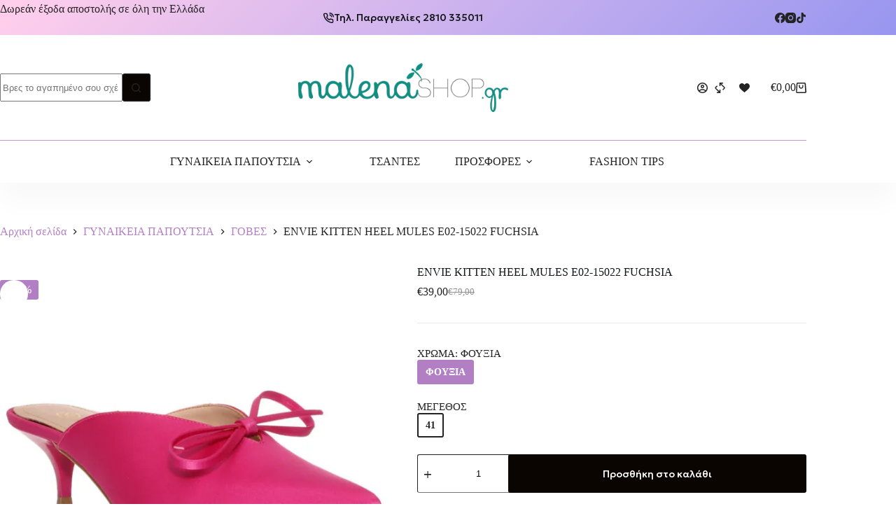

--- FILE ---
content_type: text/html; charset=UTF-8
request_url: https://malenashop.gr/product/132512-envie-kitten-heel-mules-e02-15022-fuchsia/
body_size: 83973
content:
<!doctype html>
<html lang="el" prefix="og: https://ogp.me/ns#">
<head>
	
	<meta charset="UTF-8">
	<meta name="viewport" content="width=device-width, initial-scale=1, maximum-scale=5, viewport-fit=cover">
	<link rel="profile" href="https://gmpg.org/xfn/11">

	<!-- Google tag (gtag.js) consent mode dataLayer added by Site Kit -->
<script id="google_gtagjs-js-consent-mode-data-layer">
window.dataLayerPYS = window.dataLayerPYS || [];function gtag(){dataLayerPYS.push(arguments);}
gtag('consent', 'default', {"ad_personalization":"denied","ad_storage":"denied","ad_user_data":"denied","analytics_storage":"denied","functionality_storage":"denied","security_storage":"denied","personalization_storage":"denied","region":["AT","BE","BG","CH","CY","CZ","DE","DK","EE","ES","FI","FR","GB","GR","HR","HU","IE","IS","IT","LI","LT","LU","LV","MT","NL","NO","PL","PT","RO","SE","SI","SK"],"wait_for_update":500});
window._googlesitekitConsentCategoryMap = {"statistics":["analytics_storage"],"marketing":["ad_storage","ad_user_data","ad_personalization"],"functional":["functionality_storage","security_storage"],"preferences":["personalization_storage"]};
window._googlesitekitConsents = {"ad_personalization":"denied","ad_storage":"denied","ad_user_data":"denied","analytics_storage":"denied","functionality_storage":"denied","security_storage":"denied","personalization_storage":"denied","region":["AT","BE","BG","CH","CY","CZ","DE","DK","EE","ES","FI","FR","GB","GR","HR","HU","IE","IS","IT","LI","LT","LU","LV","MT","NL","NO","PL","PT","RO","SE","SI","SK"],"wait_for_update":500};
</script>
<!-- End Google tag (gtag.js) consent mode dataLayer added by Site Kit -->

<!-- Google Tag Manager by PYS -->
    <script data-cfasync="false" data-pagespeed-no-defer>
	    window.dataLayerPYS = window.dataLayerPYS || [];
	</script>
<!-- End Google Tag Manager by PYS -->
<!-- Search Engine Optimization by Rank Math - https://rankmath.com/ -->
<title>ENVIE KITTEN HEEL MULES E02-15022 FUCHSIA - Malena Shoes</title>
<meta name="description" content="Ένα μυτερό κομψό mule,από την εταιρεία ENVIE,δερμάτινο εσωτερικά,σε σατέν ύφασμα στολισμένο με φιόγγο,με λεπτό τακουνάκι 5cm.Το απόλυτο must του φετινού"/>
<meta name="robots" content="follow, index, max-snippet:-1, max-video-preview:-1, max-image-preview:large"/>
<link rel="canonical" href="https://malenashop.gr/product/132512-envie-kitten-heel-mules-e02-15022-fuchsia/" />
<meta property="og:locale" content="el_GR" />
<meta property="og:type" content="product" />
<meta property="og:title" content="ENVIE KITTEN HEEL MULES E02-15022 FUCHSIA - Malena Shoes" />
<meta property="og:description" content="Ένα μυτερό κομψό mule,από την εταιρεία ENVIE,δερμάτινο εσωτερικά,σε σατέν ύφασμα στολισμένο με φιόγγο,με λεπτό τακουνάκι 5cm.Το απόλυτο must του φετινού" />
<meta property="og:url" content="https://malenashop.gr/product/132512-envie-kitten-heel-mules-e02-15022-fuchsia/" />
<meta property="og:site_name" content="Malena Shoes" />
<meta property="og:updated_time" content="2024-04-11T20:05:02+03:00" />
<meta property="product:availability" content="instock" />
<meta name="twitter:card" content="summary_large_image" />
<meta name="twitter:title" content="ENVIE KITTEN HEEL MULES E02-15022 FUCHSIA - Malena Shoes" />
<meta name="twitter:description" content="Ένα μυτερό κομψό mule,από την εταιρεία ENVIE,δερμάτινο εσωτερικά,σε σατέν ύφασμα στολισμένο με φιόγγο,με λεπτό τακουνάκι 5cm.Το απόλυτο must του φετινού" />
<script type="application/ld+json" class="rank-math-schema">{"@context":"https://schema.org","@graph":[{"@type":["ShoeStore","Organization"],"@id":"https://malenashop.gr/#organization","name":"Malena Shoes","url":"https://malenashop.gr","sameAs":["https://www.facebook.com/malenashopgr"],"logo":{"@type":"ImageObject","@id":"https://malenashop.gr/#logo","url":"https://malenashop.gr/wp-content/uploads/LOGO-1.png","contentUrl":"https://malenashop.gr/wp-content/uploads/LOGO-1.png","caption":"Malena Shoes","inLanguage":"el","width":"374","height":"87"},"openingHours":["Monday,Tuesday,Wednesday,Thursday,Friday,Saturday,Sunday 09:00-17:00"],"image":{"@id":"https://malenashop.gr/#logo"}},{"@type":"WebSite","@id":"https://malenashop.gr/#website","url":"https://malenashop.gr","name":"Malena Shoes","alternateName":"malenashop.gr","publisher":{"@id":"https://malenashop.gr/#organization"},"inLanguage":"el"},{"@type":"ImageObject","@id":"https://malenashop.gr/wp-content/uploads/1072220215022300360_photo1.JPG","url":"https://malenashop.gr/wp-content/uploads/1072220215022300360_photo1.JPG","width":"1200","height":"1200","inLanguage":"el"},{"@type":"BreadcrumbList","@id":"https://malenashop.gr/product/132512-envie-kitten-heel-mules-e02-15022-fuchsia/#breadcrumb","itemListElement":[{"@type":"ListItem","position":"1","item":{"@id":"https://malenashop.gr","name":"Home"}},{"@type":"ListItem","position":"2","item":{"@id":"https://malenashop.gr/product/132512-envie-kitten-heel-mules-e02-15022-fuchsia/","name":"ENVIE KITTEN HEEL MULES E02-15022 FUCHSIA"}}]},{"@type":"ItemPage","@id":"https://malenashop.gr/product/132512-envie-kitten-heel-mules-e02-15022-fuchsia/#webpage","url":"https://malenashop.gr/product/132512-envie-kitten-heel-mules-e02-15022-fuchsia/","name":"ENVIE KITTEN HEEL MULES E02-15022 FUCHSIA - Malena Shoes","datePublished":"2022-03-24T17:15:07+02:00","dateModified":"2024-04-11T20:05:02+03:00","isPartOf":{"@id":"https://malenashop.gr/#website"},"primaryImageOfPage":{"@id":"https://malenashop.gr/wp-content/uploads/1072220215022300360_photo1.JPG"},"inLanguage":"el","breadcrumb":{"@id":"https://malenashop.gr/product/132512-envie-kitten-heel-mules-e02-15022-fuchsia/#breadcrumb"}},{"@type":"Product","name":"ENVIE KITTEN HEEL MULES E02-15022 FUCHSIA - Malena Shoes","description":"\u0388\u03bd\u03b1 \u03bc\u03c5\u03c4\u03b5\u03c1\u03cc \u03ba\u03bf\u03bc\u03c8\u03cc mule,\u03b1\u03c0\u03cc \u03c4\u03b7\u03bd \u03b5\u03c4\u03b1\u03b9\u03c1\u03b5\u03af\u03b1 ENVIE,\u03b4\u03b5\u03c1\u03bc\u03ac\u03c4\u03b9\u03bd\u03bf \u03b5\u03c3\u03c9\u03c4\u03b5\u03c1\u03b9\u03ba\u03ac,\u03c3\u03b5 \u03c3\u03b1\u03c4\u03ad\u03bd \u03cd\u03c6\u03b1\u03c3\u03bc\u03b1 \u03c3\u03c4\u03bf\u03bb\u03b9\u03c3\u03bc\u03ad\u03bd\u03bf \u03bc\u03b5 \u03c6\u03b9\u03cc\u03b3\u03b3\u03bf,\u03bc\u03b5 \u03bb\u03b5\u03c0\u03c4\u03cc \u03c4\u03b1\u03ba\u03bf\u03c5\u03bd\u03ac\u03ba\u03b9 5cm.\u03a4\u03bf \u03b1\u03c0\u03cc\u03bb\u03c5\u03c4\u03bf must \u03c4\u03bf\u03c5 \u03c6\u03b5\u03c4\u03b9\u03bd\u03bf\u03cd \u03ba\u03b1\u03bb\u03bf\u03ba\u03b1\u03b9\u03c1\u03b9\u03bf\u03cd \u03b3\u03b9\u03b1 chic \u03b5\u03bc\u03c6\u03b1\u03bd\u03af\u03c3\u03b5\u03b9\u03c2 . \u0398\u03b1 \u03c4\u03bf \u03b2\u03c1\u03b5\u03af\u03c4\u03b5 \u03c3\u03b5 \u03bc\u03b1\u03cd\u03c1\u03bf,\u03c3\u03b9\u03ad\u03bb,\u03c0\u03c1\u03ac\u03c3\u03b9\u03bd\u03bf \u03ba\u03b1\u03b9 \u03c6\u03bf\u03cd\u03be\u03b9\u03b1 \u03c7\u03c1\u03ce\u03bc\u03b1.","sku":"10722202150223","category":"\u0393\u03a5\u039d\u0391\u0399\u039a\u0395\u0399\u0391 \u03a0\u0391\u03a0\u039f\u03a5\u03a4\u03a3\u0399\u0391 &gt; \u0393\u039f\u0392\u0395\u03a3","mainEntityOfPage":{"@id":"https://malenashop.gr/product/132512-envie-kitten-heel-mules-e02-15022-fuchsia/#webpage"},"image":[{"@type":"ImageObject","url":"https://malenashop.gr/wp-content/uploads/1072220215022300360_photo1.JPG","height":"1200","width":"1200"},{"@type":"ImageObject","url":"https://malenashop.gr/wp-content/uploads/1072220215022300360_photo2.JPG","height":"1200","width":"1200"},{"@type":"ImageObject","url":"https://malenashop.gr/wp-content/uploads/1072220215022300360_photo3.JPG","height":"1200","width":"1200"}],"offers":{"@type":"Offer","price":"39.00","priceValidUntil":"2027-12-31","priceSpecification":{"price":"39.00","priceCurrency":"EUR","valueAddedTaxIncluded":"true"},"priceCurrency":"EUR","availability":"http://schema.org/InStock","seller":{"@type":"Organization","@id":"https://malenashop.gr/","name":"Malena Shoes","url":"https://malenashop.gr","logo":"https://malenashop.gr/wp-content/uploads/LOGO-1.png"},"url":"https://malenashop.gr/product/132512-envie-kitten-heel-mules-e02-15022-fuchsia/"},"color":"\u03a6\u039f\u03a5\u039e\u0399\u0391","additionalProperty":[{"@type":"PropertyValue","name":"manufacturer-code","value":"E02-15022-54"}],"@id":"https://malenashop.gr/product/132512-envie-kitten-heel-mules-e02-15022-fuchsia/#richSnippet"}]}</script>
<!-- /Rank Math WordPress SEO plugin -->

<script type='application/javascript'  id='pys-version-script'>console.log('PixelYourSite Free version 11.1.5.2');</script>
<link rel='dns-prefetch' href='//www.googletagmanager.com' />
<link rel="alternate" type="application/rss+xml" title="Ροή RSS &raquo; Malena Shoes" href="https://malenashop.gr/feed/" />
<link rel="alternate" type="application/rss+xml" title="Ροή Σχολίων &raquo; Malena Shoes" href="https://malenashop.gr/comments/feed/" />
<link rel="alternate" title="oEmbed (JSON)" type="application/json+oembed" href="https://malenashop.gr/wp-json/oembed/1.0/embed?url=https%3A%2F%2Fmalenashop.gr%2Fproduct%2F132512-envie-kitten-heel-mules-e02-15022-fuchsia%2F" />
<link rel="alternate" title="oEmbed (XML)" type="text/xml+oembed" href="https://malenashop.gr/wp-json/oembed/1.0/embed?url=https%3A%2F%2Fmalenashop.gr%2Fproduct%2F132512-envie-kitten-heel-mules-e02-15022-fuchsia%2F&#038;format=xml" />
<style id='wp-img-auto-sizes-contain-inline-css'>
img:is([sizes=auto i],[sizes^="auto," i]){contain-intrinsic-size:3000px 1500px}
/*# sourceURL=wp-img-auto-sizes-contain-inline-css */
</style>

<link rel='stylesheet' id='blocksy-dynamic-global-css' href='https://malenashop.gr/wp-content/uploads/blocksy/css/global.css?ver=62699' media='all' />
<link rel='stylesheet' id='wp-block-library-css' href='https://malenashop.gr/wp-includes/css/dist/block-library/style.min.css?ver=19213f1de6e66276e2fe33a1cc37908f' media='all' />
<style id='global-styles-inline-css'>
:root{--wp--preset--aspect-ratio--square: 1;--wp--preset--aspect-ratio--4-3: 4/3;--wp--preset--aspect-ratio--3-4: 3/4;--wp--preset--aspect-ratio--3-2: 3/2;--wp--preset--aspect-ratio--2-3: 2/3;--wp--preset--aspect-ratio--16-9: 16/9;--wp--preset--aspect-ratio--9-16: 9/16;--wp--preset--color--black: #000000;--wp--preset--color--cyan-bluish-gray: #abb8c3;--wp--preset--color--white: #ffffff;--wp--preset--color--pale-pink: #f78da7;--wp--preset--color--vivid-red: #cf2e2e;--wp--preset--color--luminous-vivid-orange: #ff6900;--wp--preset--color--luminous-vivid-amber: #fcb900;--wp--preset--color--light-green-cyan: #7bdcb5;--wp--preset--color--vivid-green-cyan: #00d084;--wp--preset--color--pale-cyan-blue: #8ed1fc;--wp--preset--color--vivid-cyan-blue: #0693e3;--wp--preset--color--vivid-purple: #9b51e0;--wp--preset--color--palette-color-1: var(--theme-palette-color-1, #b37fc4);--wp--preset--color--palette-color-2: var(--theme-palette-color-2, #c694d6);--wp--preset--color--palette-color-3: var(--theme-palette-color-3, #232323);--wp--preset--color--palette-color-4: var(--theme-palette-color-4, #111518);--wp--preset--color--palette-color-5: var(--theme-palette-color-5, #eaeaec);--wp--preset--color--palette-color-6: var(--theme-palette-color-6, #f4f4f5);--wp--preset--color--palette-color-7: var(--theme-palette-color-7, #FDFDFD);--wp--preset--color--palette-color-8: var(--theme-palette-color-8, #ffffff);--wp--preset--gradient--vivid-cyan-blue-to-vivid-purple: linear-gradient(135deg,rgb(6,147,227) 0%,rgb(155,81,224) 100%);--wp--preset--gradient--light-green-cyan-to-vivid-green-cyan: linear-gradient(135deg,rgb(122,220,180) 0%,rgb(0,208,130) 100%);--wp--preset--gradient--luminous-vivid-amber-to-luminous-vivid-orange: linear-gradient(135deg,rgb(252,185,0) 0%,rgb(255,105,0) 100%);--wp--preset--gradient--luminous-vivid-orange-to-vivid-red: linear-gradient(135deg,rgb(255,105,0) 0%,rgb(207,46,46) 100%);--wp--preset--gradient--very-light-gray-to-cyan-bluish-gray: linear-gradient(135deg,rgb(238,238,238) 0%,rgb(169,184,195) 100%);--wp--preset--gradient--cool-to-warm-spectrum: linear-gradient(135deg,rgb(74,234,220) 0%,rgb(151,120,209) 20%,rgb(207,42,186) 40%,rgb(238,44,130) 60%,rgb(251,105,98) 80%,rgb(254,248,76) 100%);--wp--preset--gradient--blush-light-purple: linear-gradient(135deg,rgb(255,206,236) 0%,rgb(152,150,240) 100%);--wp--preset--gradient--blush-bordeaux: linear-gradient(135deg,rgb(254,205,165) 0%,rgb(254,45,45) 50%,rgb(107,0,62) 100%);--wp--preset--gradient--luminous-dusk: linear-gradient(135deg,rgb(255,203,112) 0%,rgb(199,81,192) 50%,rgb(65,88,208) 100%);--wp--preset--gradient--pale-ocean: linear-gradient(135deg,rgb(255,245,203) 0%,rgb(182,227,212) 50%,rgb(51,167,181) 100%);--wp--preset--gradient--electric-grass: linear-gradient(135deg,rgb(202,248,128) 0%,rgb(113,206,126) 100%);--wp--preset--gradient--midnight: linear-gradient(135deg,rgb(2,3,129) 0%,rgb(40,116,252) 100%);--wp--preset--gradient--juicy-peach: linear-gradient(to right, #ffecd2 0%, #fcb69f 100%);--wp--preset--gradient--young-passion: linear-gradient(to right, #ff8177 0%, #ff867a 0%, #ff8c7f 21%, #f99185 52%, #cf556c 78%, #b12a5b 100%);--wp--preset--gradient--true-sunset: linear-gradient(to right, #fa709a 0%, #fee140 100%);--wp--preset--gradient--morpheus-den: linear-gradient(to top, #30cfd0 0%, #330867 100%);--wp--preset--gradient--plum-plate: linear-gradient(135deg, #667eea 0%, #764ba2 100%);--wp--preset--gradient--aqua-splash: linear-gradient(15deg, #13547a 0%, #80d0c7 100%);--wp--preset--gradient--love-kiss: linear-gradient(to top, #ff0844 0%, #ffb199 100%);--wp--preset--gradient--new-retrowave: linear-gradient(to top, #3b41c5 0%, #a981bb 49%, #ffc8a9 100%);--wp--preset--gradient--plum-bath: linear-gradient(to top, #cc208e 0%, #6713d2 100%);--wp--preset--gradient--high-flight: linear-gradient(to right, #0acffe 0%, #495aff 100%);--wp--preset--gradient--teen-party: linear-gradient(-225deg, #FF057C 0%, #8D0B93 50%, #321575 100%);--wp--preset--gradient--fabled-sunset: linear-gradient(-225deg, #231557 0%, #44107A 29%, #FF1361 67%, #FFF800 100%);--wp--preset--gradient--arielle-smile: radial-gradient(circle 248px at center, #16d9e3 0%, #30c7ec 47%, #46aef7 100%);--wp--preset--gradient--itmeo-branding: linear-gradient(180deg, #2af598 0%, #009efd 100%);--wp--preset--gradient--deep-blue: linear-gradient(to right, #6a11cb 0%, #2575fc 100%);--wp--preset--gradient--strong-bliss: linear-gradient(to right, #f78ca0 0%, #f9748f 19%, #fd868c 60%, #fe9a8b 100%);--wp--preset--gradient--sweet-period: linear-gradient(to top, #3f51b1 0%, #5a55ae 13%, #7b5fac 25%, #8f6aae 38%, #a86aa4 50%, #cc6b8e 62%, #f18271 75%, #f3a469 87%, #f7c978 100%);--wp--preset--gradient--purple-division: linear-gradient(to top, #7028e4 0%, #e5b2ca 100%);--wp--preset--gradient--cold-evening: linear-gradient(to top, #0c3483 0%, #a2b6df 100%, #6b8cce 100%, #a2b6df 100%);--wp--preset--gradient--mountain-rock: linear-gradient(to right, #868f96 0%, #596164 100%);--wp--preset--gradient--desert-hump: linear-gradient(to top, #c79081 0%, #dfa579 100%);--wp--preset--gradient--ethernal-constance: linear-gradient(to top, #09203f 0%, #537895 100%);--wp--preset--gradient--happy-memories: linear-gradient(-60deg, #ff5858 0%, #f09819 100%);--wp--preset--gradient--grown-early: linear-gradient(to top, #0ba360 0%, #3cba92 100%);--wp--preset--gradient--morning-salad: linear-gradient(-225deg, #B7F8DB 0%, #50A7C2 100%);--wp--preset--gradient--night-call: linear-gradient(-225deg, #AC32E4 0%, #7918F2 48%, #4801FF 100%);--wp--preset--gradient--mind-crawl: linear-gradient(-225deg, #473B7B 0%, #3584A7 51%, #30D2BE 100%);--wp--preset--gradient--angel-care: linear-gradient(-225deg, #FFE29F 0%, #FFA99F 48%, #FF719A 100%);--wp--preset--gradient--juicy-cake: linear-gradient(to top, #e14fad 0%, #f9d423 100%);--wp--preset--gradient--rich-metal: linear-gradient(to right, #d7d2cc 0%, #304352 100%);--wp--preset--gradient--mole-hall: linear-gradient(-20deg, #616161 0%, #9bc5c3 100%);--wp--preset--gradient--cloudy-knoxville: linear-gradient(120deg, #fdfbfb 0%, #ebedee 100%);--wp--preset--gradient--soft-grass: linear-gradient(to top, #c1dfc4 0%, #deecdd 100%);--wp--preset--gradient--saint-petersburg: linear-gradient(135deg, #f5f7fa 0%, #c3cfe2 100%);--wp--preset--gradient--everlasting-sky: linear-gradient(135deg, #fdfcfb 0%, #e2d1c3 100%);--wp--preset--gradient--kind-steel: linear-gradient(-20deg, #e9defa 0%, #fbfcdb 100%);--wp--preset--gradient--over-sun: linear-gradient(60deg, #abecd6 0%, #fbed96 100%);--wp--preset--gradient--premium-white: linear-gradient(to top, #d5d4d0 0%, #d5d4d0 1%, #eeeeec 31%, #efeeec 75%, #e9e9e7 100%);--wp--preset--gradient--clean-mirror: linear-gradient(45deg, #93a5cf 0%, #e4efe9 100%);--wp--preset--gradient--wild-apple: linear-gradient(to top, #d299c2 0%, #fef9d7 100%);--wp--preset--gradient--snow-again: linear-gradient(to top, #e6e9f0 0%, #eef1f5 100%);--wp--preset--gradient--confident-cloud: linear-gradient(to top, #dad4ec 0%, #dad4ec 1%, #f3e7e9 100%);--wp--preset--gradient--glass-water: linear-gradient(to top, #dfe9f3 0%, white 100%);--wp--preset--gradient--perfect-white: linear-gradient(-225deg, #E3FDF5 0%, #FFE6FA 100%);--wp--preset--font-size--small: 13px;--wp--preset--font-size--medium: 20px;--wp--preset--font-size--large: clamp(22px, 1.375rem + ((1vw - 3.2px) * 0.625), 30px);--wp--preset--font-size--x-large: clamp(30px, 1.875rem + ((1vw - 3.2px) * 1.563), 50px);--wp--preset--font-size--xx-large: clamp(45px, 2.813rem + ((1vw - 3.2px) * 2.734), 80px);--wp--preset--font-family--geologica: Geologica;--wp--preset--spacing--20: 0.44rem;--wp--preset--spacing--30: 0.67rem;--wp--preset--spacing--40: 1rem;--wp--preset--spacing--50: 1.5rem;--wp--preset--spacing--60: 2.25rem;--wp--preset--spacing--70: 3.38rem;--wp--preset--spacing--80: 5.06rem;--wp--preset--shadow--natural: 6px 6px 9px rgba(0, 0, 0, 0.2);--wp--preset--shadow--deep: 12px 12px 50px rgba(0, 0, 0, 0.4);--wp--preset--shadow--sharp: 6px 6px 0px rgba(0, 0, 0, 0.2);--wp--preset--shadow--outlined: 6px 6px 0px -3px rgb(255, 255, 255), 6px 6px rgb(0, 0, 0);--wp--preset--shadow--crisp: 6px 6px 0px rgb(0, 0, 0);}:root { --wp--style--global--content-size: var(--theme-block-max-width);--wp--style--global--wide-size: var(--theme-block-wide-max-width); }:where(body) { margin: 0; }.wp-site-blocks > .alignleft { float: left; margin-right: 2em; }.wp-site-blocks > .alignright { float: right; margin-left: 2em; }.wp-site-blocks > .aligncenter { justify-content: center; margin-left: auto; margin-right: auto; }:where(.wp-site-blocks) > * { margin-block-start: var(--theme-content-spacing); margin-block-end: 0; }:where(.wp-site-blocks) > :first-child { margin-block-start: 0; }:where(.wp-site-blocks) > :last-child { margin-block-end: 0; }:root { --wp--style--block-gap: var(--theme-content-spacing); }:root :where(.is-layout-flow) > :first-child{margin-block-start: 0;}:root :where(.is-layout-flow) > :last-child{margin-block-end: 0;}:root :where(.is-layout-flow) > *{margin-block-start: var(--theme-content-spacing);margin-block-end: 0;}:root :where(.is-layout-constrained) > :first-child{margin-block-start: 0;}:root :where(.is-layout-constrained) > :last-child{margin-block-end: 0;}:root :where(.is-layout-constrained) > *{margin-block-start: var(--theme-content-spacing);margin-block-end: 0;}:root :where(.is-layout-flex){gap: var(--theme-content-spacing);}:root :where(.is-layout-grid){gap: var(--theme-content-spacing);}.is-layout-flow > .alignleft{float: left;margin-inline-start: 0;margin-inline-end: 2em;}.is-layout-flow > .alignright{float: right;margin-inline-start: 2em;margin-inline-end: 0;}.is-layout-flow > .aligncenter{margin-left: auto !important;margin-right: auto !important;}.is-layout-constrained > .alignleft{float: left;margin-inline-start: 0;margin-inline-end: 2em;}.is-layout-constrained > .alignright{float: right;margin-inline-start: 2em;margin-inline-end: 0;}.is-layout-constrained > .aligncenter{margin-left: auto !important;margin-right: auto !important;}.is-layout-constrained > :where(:not(.alignleft):not(.alignright):not(.alignfull)){max-width: var(--wp--style--global--content-size);margin-left: auto !important;margin-right: auto !important;}.is-layout-constrained > .alignwide{max-width: var(--wp--style--global--wide-size);}body .is-layout-flex{display: flex;}.is-layout-flex{flex-wrap: wrap;align-items: center;}.is-layout-flex > :is(*, div){margin: 0;}body .is-layout-grid{display: grid;}.is-layout-grid > :is(*, div){margin: 0;}body{padding-top: 0px;padding-right: 0px;padding-bottom: 0px;padding-left: 0px;}:root :where(.wp-element-button, .wp-block-button__link){font-style: inherit;font-weight: inherit;letter-spacing: inherit;text-transform: inherit;}.has-black-color{color: var(--wp--preset--color--black) !important;}.has-cyan-bluish-gray-color{color: var(--wp--preset--color--cyan-bluish-gray) !important;}.has-white-color{color: var(--wp--preset--color--white) !important;}.has-pale-pink-color{color: var(--wp--preset--color--pale-pink) !important;}.has-vivid-red-color{color: var(--wp--preset--color--vivid-red) !important;}.has-luminous-vivid-orange-color{color: var(--wp--preset--color--luminous-vivid-orange) !important;}.has-luminous-vivid-amber-color{color: var(--wp--preset--color--luminous-vivid-amber) !important;}.has-light-green-cyan-color{color: var(--wp--preset--color--light-green-cyan) !important;}.has-vivid-green-cyan-color{color: var(--wp--preset--color--vivid-green-cyan) !important;}.has-pale-cyan-blue-color{color: var(--wp--preset--color--pale-cyan-blue) !important;}.has-vivid-cyan-blue-color{color: var(--wp--preset--color--vivid-cyan-blue) !important;}.has-vivid-purple-color{color: var(--wp--preset--color--vivid-purple) !important;}.has-palette-color-1-color{color: var(--wp--preset--color--palette-color-1) !important;}.has-palette-color-2-color{color: var(--wp--preset--color--palette-color-2) !important;}.has-palette-color-3-color{color: var(--wp--preset--color--palette-color-3) !important;}.has-palette-color-4-color{color: var(--wp--preset--color--palette-color-4) !important;}.has-palette-color-5-color{color: var(--wp--preset--color--palette-color-5) !important;}.has-palette-color-6-color{color: var(--wp--preset--color--palette-color-6) !important;}.has-palette-color-7-color{color: var(--wp--preset--color--palette-color-7) !important;}.has-palette-color-8-color{color: var(--wp--preset--color--palette-color-8) !important;}.has-black-background-color{background-color: var(--wp--preset--color--black) !important;}.has-cyan-bluish-gray-background-color{background-color: var(--wp--preset--color--cyan-bluish-gray) !important;}.has-white-background-color{background-color: var(--wp--preset--color--white) !important;}.has-pale-pink-background-color{background-color: var(--wp--preset--color--pale-pink) !important;}.has-vivid-red-background-color{background-color: var(--wp--preset--color--vivid-red) !important;}.has-luminous-vivid-orange-background-color{background-color: var(--wp--preset--color--luminous-vivid-orange) !important;}.has-luminous-vivid-amber-background-color{background-color: var(--wp--preset--color--luminous-vivid-amber) !important;}.has-light-green-cyan-background-color{background-color: var(--wp--preset--color--light-green-cyan) !important;}.has-vivid-green-cyan-background-color{background-color: var(--wp--preset--color--vivid-green-cyan) !important;}.has-pale-cyan-blue-background-color{background-color: var(--wp--preset--color--pale-cyan-blue) !important;}.has-vivid-cyan-blue-background-color{background-color: var(--wp--preset--color--vivid-cyan-blue) !important;}.has-vivid-purple-background-color{background-color: var(--wp--preset--color--vivid-purple) !important;}.has-palette-color-1-background-color{background-color: var(--wp--preset--color--palette-color-1) !important;}.has-palette-color-2-background-color{background-color: var(--wp--preset--color--palette-color-2) !important;}.has-palette-color-3-background-color{background-color: var(--wp--preset--color--palette-color-3) !important;}.has-palette-color-4-background-color{background-color: var(--wp--preset--color--palette-color-4) !important;}.has-palette-color-5-background-color{background-color: var(--wp--preset--color--palette-color-5) !important;}.has-palette-color-6-background-color{background-color: var(--wp--preset--color--palette-color-6) !important;}.has-palette-color-7-background-color{background-color: var(--wp--preset--color--palette-color-7) !important;}.has-palette-color-8-background-color{background-color: var(--wp--preset--color--palette-color-8) !important;}.has-black-border-color{border-color: var(--wp--preset--color--black) !important;}.has-cyan-bluish-gray-border-color{border-color: var(--wp--preset--color--cyan-bluish-gray) !important;}.has-white-border-color{border-color: var(--wp--preset--color--white) !important;}.has-pale-pink-border-color{border-color: var(--wp--preset--color--pale-pink) !important;}.has-vivid-red-border-color{border-color: var(--wp--preset--color--vivid-red) !important;}.has-luminous-vivid-orange-border-color{border-color: var(--wp--preset--color--luminous-vivid-orange) !important;}.has-luminous-vivid-amber-border-color{border-color: var(--wp--preset--color--luminous-vivid-amber) !important;}.has-light-green-cyan-border-color{border-color: var(--wp--preset--color--light-green-cyan) !important;}.has-vivid-green-cyan-border-color{border-color: var(--wp--preset--color--vivid-green-cyan) !important;}.has-pale-cyan-blue-border-color{border-color: var(--wp--preset--color--pale-cyan-blue) !important;}.has-vivid-cyan-blue-border-color{border-color: var(--wp--preset--color--vivid-cyan-blue) !important;}.has-vivid-purple-border-color{border-color: var(--wp--preset--color--vivid-purple) !important;}.has-palette-color-1-border-color{border-color: var(--wp--preset--color--palette-color-1) !important;}.has-palette-color-2-border-color{border-color: var(--wp--preset--color--palette-color-2) !important;}.has-palette-color-3-border-color{border-color: var(--wp--preset--color--palette-color-3) !important;}.has-palette-color-4-border-color{border-color: var(--wp--preset--color--palette-color-4) !important;}.has-palette-color-5-border-color{border-color: var(--wp--preset--color--palette-color-5) !important;}.has-palette-color-6-border-color{border-color: var(--wp--preset--color--palette-color-6) !important;}.has-palette-color-7-border-color{border-color: var(--wp--preset--color--palette-color-7) !important;}.has-palette-color-8-border-color{border-color: var(--wp--preset--color--palette-color-8) !important;}.has-vivid-cyan-blue-to-vivid-purple-gradient-background{background: var(--wp--preset--gradient--vivid-cyan-blue-to-vivid-purple) !important;}.has-light-green-cyan-to-vivid-green-cyan-gradient-background{background: var(--wp--preset--gradient--light-green-cyan-to-vivid-green-cyan) !important;}.has-luminous-vivid-amber-to-luminous-vivid-orange-gradient-background{background: var(--wp--preset--gradient--luminous-vivid-amber-to-luminous-vivid-orange) !important;}.has-luminous-vivid-orange-to-vivid-red-gradient-background{background: var(--wp--preset--gradient--luminous-vivid-orange-to-vivid-red) !important;}.has-very-light-gray-to-cyan-bluish-gray-gradient-background{background: var(--wp--preset--gradient--very-light-gray-to-cyan-bluish-gray) !important;}.has-cool-to-warm-spectrum-gradient-background{background: var(--wp--preset--gradient--cool-to-warm-spectrum) !important;}.has-blush-light-purple-gradient-background{background: var(--wp--preset--gradient--blush-light-purple) !important;}.has-blush-bordeaux-gradient-background{background: var(--wp--preset--gradient--blush-bordeaux) !important;}.has-luminous-dusk-gradient-background{background: var(--wp--preset--gradient--luminous-dusk) !important;}.has-pale-ocean-gradient-background{background: var(--wp--preset--gradient--pale-ocean) !important;}.has-electric-grass-gradient-background{background: var(--wp--preset--gradient--electric-grass) !important;}.has-midnight-gradient-background{background: var(--wp--preset--gradient--midnight) !important;}.has-juicy-peach-gradient-background{background: var(--wp--preset--gradient--juicy-peach) !important;}.has-young-passion-gradient-background{background: var(--wp--preset--gradient--young-passion) !important;}.has-true-sunset-gradient-background{background: var(--wp--preset--gradient--true-sunset) !important;}.has-morpheus-den-gradient-background{background: var(--wp--preset--gradient--morpheus-den) !important;}.has-plum-plate-gradient-background{background: var(--wp--preset--gradient--plum-plate) !important;}.has-aqua-splash-gradient-background{background: var(--wp--preset--gradient--aqua-splash) !important;}.has-love-kiss-gradient-background{background: var(--wp--preset--gradient--love-kiss) !important;}.has-new-retrowave-gradient-background{background: var(--wp--preset--gradient--new-retrowave) !important;}.has-plum-bath-gradient-background{background: var(--wp--preset--gradient--plum-bath) !important;}.has-high-flight-gradient-background{background: var(--wp--preset--gradient--high-flight) !important;}.has-teen-party-gradient-background{background: var(--wp--preset--gradient--teen-party) !important;}.has-fabled-sunset-gradient-background{background: var(--wp--preset--gradient--fabled-sunset) !important;}.has-arielle-smile-gradient-background{background: var(--wp--preset--gradient--arielle-smile) !important;}.has-itmeo-branding-gradient-background{background: var(--wp--preset--gradient--itmeo-branding) !important;}.has-deep-blue-gradient-background{background: var(--wp--preset--gradient--deep-blue) !important;}.has-strong-bliss-gradient-background{background: var(--wp--preset--gradient--strong-bliss) !important;}.has-sweet-period-gradient-background{background: var(--wp--preset--gradient--sweet-period) !important;}.has-purple-division-gradient-background{background: var(--wp--preset--gradient--purple-division) !important;}.has-cold-evening-gradient-background{background: var(--wp--preset--gradient--cold-evening) !important;}.has-mountain-rock-gradient-background{background: var(--wp--preset--gradient--mountain-rock) !important;}.has-desert-hump-gradient-background{background: var(--wp--preset--gradient--desert-hump) !important;}.has-ethernal-constance-gradient-background{background: var(--wp--preset--gradient--ethernal-constance) !important;}.has-happy-memories-gradient-background{background: var(--wp--preset--gradient--happy-memories) !important;}.has-grown-early-gradient-background{background: var(--wp--preset--gradient--grown-early) !important;}.has-morning-salad-gradient-background{background: var(--wp--preset--gradient--morning-salad) !important;}.has-night-call-gradient-background{background: var(--wp--preset--gradient--night-call) !important;}.has-mind-crawl-gradient-background{background: var(--wp--preset--gradient--mind-crawl) !important;}.has-angel-care-gradient-background{background: var(--wp--preset--gradient--angel-care) !important;}.has-juicy-cake-gradient-background{background: var(--wp--preset--gradient--juicy-cake) !important;}.has-rich-metal-gradient-background{background: var(--wp--preset--gradient--rich-metal) !important;}.has-mole-hall-gradient-background{background: var(--wp--preset--gradient--mole-hall) !important;}.has-cloudy-knoxville-gradient-background{background: var(--wp--preset--gradient--cloudy-knoxville) !important;}.has-soft-grass-gradient-background{background: var(--wp--preset--gradient--soft-grass) !important;}.has-saint-petersburg-gradient-background{background: var(--wp--preset--gradient--saint-petersburg) !important;}.has-everlasting-sky-gradient-background{background: var(--wp--preset--gradient--everlasting-sky) !important;}.has-kind-steel-gradient-background{background: var(--wp--preset--gradient--kind-steel) !important;}.has-over-sun-gradient-background{background: var(--wp--preset--gradient--over-sun) !important;}.has-premium-white-gradient-background{background: var(--wp--preset--gradient--premium-white) !important;}.has-clean-mirror-gradient-background{background: var(--wp--preset--gradient--clean-mirror) !important;}.has-wild-apple-gradient-background{background: var(--wp--preset--gradient--wild-apple) !important;}.has-snow-again-gradient-background{background: var(--wp--preset--gradient--snow-again) !important;}.has-confident-cloud-gradient-background{background: var(--wp--preset--gradient--confident-cloud) !important;}.has-glass-water-gradient-background{background: var(--wp--preset--gradient--glass-water) !important;}.has-perfect-white-gradient-background{background: var(--wp--preset--gradient--perfect-white) !important;}.has-small-font-size{font-size: var(--wp--preset--font-size--small) !important;}.has-medium-font-size{font-size: var(--wp--preset--font-size--medium) !important;}.has-large-font-size{font-size: var(--wp--preset--font-size--large) !important;}.has-x-large-font-size{font-size: var(--wp--preset--font-size--x-large) !important;}.has-xx-large-font-size{font-size: var(--wp--preset--font-size--xx-large) !important;}.has-geologica-font-family{font-family: var(--wp--preset--font-family--geologica) !important;}
:root :where(.wp-block-pullquote){font-size: clamp(0.984em, 0.984rem + ((1vw - 0.2em) * 0.645), 1.5em);line-height: 1.6;}
/*# sourceURL=global-styles-inline-css */
</style>
<link rel='stylesheet' id='ct-main-styles-css' href='https://malenashop.gr/wp-content/themes/blocksy/static/bundle/main.min.css?ver=2.1.23' media='all' />
<link rel='stylesheet' id='blocksy-ext-woocommerce-extra-styles-css' href='https://malenashop.gr/wp-content/plugins/blocksy-companion-pro/framework/premium/extensions/woocommerce-extra/static/bundle/main.min.css?ver=2.1.23' media='all' />
<link rel='stylesheet' id='blocksy-ext-woocommerce-extra-additional-actions-styles-css' href='https://malenashop.gr/wp-content/plugins/blocksy-companion-pro/framework/premium/extensions/woocommerce-extra/static/bundle/additional-actions.min.css?ver=2.1.23' media='all' />
<link rel='stylesheet' id='woo-product-category-discount-css' href='https://malenashop.gr/wp-content/plugins/woo-product-category-discount/public/css/woo-product-category-discount-public.css?ver=5.15' media='all' />
<link rel='stylesheet' id='photoswipe-css' href='https://malenashop.gr/wp-content/plugins/woocommerce/assets/css/photoswipe/photoswipe.min.css?ver=10.4.3' media='all' />
<link rel='stylesheet' id='photoswipe-default-skin-css' href='https://malenashop.gr/wp-content/plugins/woocommerce/assets/css/photoswipe/default-skin/default-skin.min.css?ver=10.4.3' media='all' />
<style id='woocommerce-inline-inline-css'>
.woocommerce form .form-row .required { visibility: visible; }
/*# sourceURL=woocommerce-inline-inline-css */
</style>
<link rel='stylesheet' id='cmplz-general-css' href='https://malenashop.gr/wp-content/plugins/complianz-gdpr/assets/css/cookieblocker.min.css?ver=1767862096' media='all' />
<link rel='stylesheet' id='brands-styles-css' href='https://malenashop.gr/wp-content/plugins/woocommerce/assets/css/brands.css?ver=10.4.3' media='all' />
<link rel='stylesheet' id='parent-style-css' href='https://malenashop.gr/wp-content/themes/blocksy/style.css?ver=19213f1de6e66276e2fe33a1cc37908f' media='all' />
<link rel='stylesheet' id='ct-woocommerce-styles-css' href='https://malenashop.gr/wp-content/themes/blocksy/static/bundle/woocommerce.min.css?ver=2.1.23' media='all' />
<link rel='stylesheet' id='ct-page-title-styles-css' href='https://malenashop.gr/wp-content/themes/blocksy/static/bundle/page-title.min.css?ver=2.1.23' media='all' />
<link rel='stylesheet' id='ct-elementor-styles-css' href='https://malenashop.gr/wp-content/themes/blocksy/static/bundle/elementor-frontend.min.css?ver=2.1.23' media='all' />
<link rel='stylesheet' id='ct-elementor-woocommerce-styles-css' href='https://malenashop.gr/wp-content/themes/blocksy/static/bundle/elementor-woocommerce-frontend.min.css?ver=2.1.23' media='all' />
<link rel='stylesheet' id='ct-share-box-styles-css' href='https://malenashop.gr/wp-content/themes/blocksy/static/bundle/share-box.min.css?ver=2.1.23' media='all' />
<link rel='stylesheet' id='ct-flexy-styles-css' href='https://malenashop.gr/wp-content/themes/blocksy/static/bundle/flexy.min.css?ver=2.1.23' media='all' />
<link rel='stylesheet' id='blocksy-pro-search-input-styles-css' href='https://malenashop.gr/wp-content/plugins/blocksy-companion-pro/framework/premium/static/bundle/search-input.min.css?ver=2.1.23' media='all' />
<link rel='stylesheet' id='blocksy-ext-woocommerce-extra-product-wishlist-table-styles-css' href='https://malenashop.gr/wp-content/plugins/blocksy-companion-pro/framework/premium/extensions/woocommerce-extra/static/bundle/wishlist-table.min.css?ver=2.1.23' media='all' />
<link rel='stylesheet' id='blocksy-ext-woocommerce-extra-wishlist-styles-css' href='https://malenashop.gr/wp-content/plugins/blocksy-companion-pro/framework/premium/extensions/woocommerce-extra/static/bundle/wishlist.min.css?ver=2.1.23' media='all' />
<link rel='stylesheet' id='blocksy-ext-woocommerce-extra-product-gallery-styles-css' href='https://malenashop.gr/wp-content/plugins/blocksy-companion-pro/framework/premium/extensions/woocommerce-extra/static/bundle/gallery-types.min.css?ver=2.1.23' media='all' />
<link rel='stylesheet' id='blocksy-ext-woocommerce-extra-variation-swatches-styles-css' href='https://malenashop.gr/wp-content/plugins/blocksy-companion-pro/framework/premium/extensions/woocommerce-extra/static/bundle/variation-swatches.min.css?ver=2.1.23' media='all' />
<link rel='stylesheet' id='blocksy-ext-woocommerce-extra-custom-badges-styles-css' href='https://malenashop.gr/wp-content/plugins/blocksy-companion-pro/framework/premium/extensions/woocommerce-extra/static/bundle/custom-badges.min.css?ver=2.1.23' media='all' />
<link rel='stylesheet' id='blocksy-ext-mega-menu-styles-css' href='https://malenashop.gr/wp-content/plugins/blocksy-companion-pro/framework/premium/extensions/mega-menu/static/bundle/main.min.css?ver=2.1.23' media='all' />
<link rel='stylesheet' id='blocksy-companion-header-account-styles-css' href='https://malenashop.gr/wp-content/plugins/blocksy-companion-pro/static/bundle/header-account.min.css?ver=2.1.23' media='all' />
<script id="jquery-core-js-extra">
var pysFacebookRest = {"restApiUrl":"https://malenashop.gr/wp-json/pys-facebook/v1/event","debug":""};
//# sourceURL=jquery-core-js-extra
</script>
<script src="https://malenashop.gr/wp-includes/js/jquery/jquery.min.js?ver=3.7.1" id="jquery-core-js"></script>
<script src="https://malenashop.gr/wp-includes/js/jquery/jquery-migrate.min.js?ver=3.4.1" id="jquery-migrate-js"></script>
<script src="https://malenashop.gr/wp-content/plugins/woo-product-category-discount/public/js/woo-product-category-discount-public.js?ver=5.15" id="woo-product-category-discount-js"></script>
<script src="https://malenashop.gr/wp-content/plugins/woocommerce/assets/js/jquery-blockui/jquery.blockUI.min.js?ver=2.7.0-wc.10.4.3" id="wc-jquery-blockui-js" defer data-wp-strategy="defer"></script>
<script id="wc-add-to-cart-js-extra">
var wc_add_to_cart_params = {"ajax_url":"/wp-admin/admin-ajax.php","wc_ajax_url":"/?wc-ajax=%%endpoint%%","i18n_view_cart":"\u039a\u03b1\u03bb\u03ac\u03b8\u03b9","cart_url":"https://malenashop.gr/cart/","is_cart":"","cart_redirect_after_add":"no"};
//# sourceURL=wc-add-to-cart-js-extra
</script>
<script src="https://malenashop.gr/wp-content/plugins/woocommerce/assets/js/frontend/add-to-cart.min.js?ver=10.4.3" id="wc-add-to-cart-js" defer data-wp-strategy="defer"></script>
<script src="https://malenashop.gr/wp-content/plugins/woocommerce/assets/js/zoom/jquery.zoom.min.js?ver=1.7.21-wc.10.4.3" id="wc-zoom-js" defer data-wp-strategy="defer"></script>
<script src="https://malenashop.gr/wp-content/plugins/woocommerce/assets/js/photoswipe/photoswipe.min.js?ver=4.1.1-wc.10.4.3" id="wc-photoswipe-js" defer data-wp-strategy="defer"></script>
<script src="https://malenashop.gr/wp-content/plugins/woocommerce/assets/js/photoswipe/photoswipe-ui-default.min.js?ver=4.1.1-wc.10.4.3" id="wc-photoswipe-ui-default-js" defer data-wp-strategy="defer"></script>
<script id="wc-single-product-js-extra">
var wc_single_product_params = {"i18n_required_rating_text":"\u03a0\u03b1\u03c1\u03b1\u03ba\u03b1\u03bb\u03bf\u03cd\u03bc\u03b5, \u03b5\u03c0\u03b9\u03bb\u03ad\u03be\u03c4\u03b5 \u03bc\u03af\u03b1 \u03b2\u03b1\u03b8\u03bc\u03bf\u03bb\u03bf\u03b3\u03af\u03b1","i18n_rating_options":["1 \u03b1\u03c0\u03cc 5 \u03b1\u03c3\u03c4\u03ad\u03c1\u03b9\u03b1","2 \u03b1\u03c0\u03cc 5 \u03b1\u03c3\u03c4\u03ad\u03c1\u03b9\u03b1","3 \u03b1\u03c0\u03cc 5 \u03b1\u03c3\u03c4\u03ad\u03c1\u03b9\u03b1","4 \u03b1\u03c0\u03cc 5 \u03b1\u03c3\u03c4\u03ad\u03c1\u03b9\u03b1","5 \u03b1\u03c0\u03cc 5 \u03b1\u03c3\u03c4\u03ad\u03c1\u03b9\u03b1"],"i18n_product_gallery_trigger_text":"View full-screen image gallery","review_rating_required":"yes","flexslider":{"rtl":false,"animation":"slide","smoothHeight":true,"directionNav":false,"controlNav":"thumbnails","slideshow":false,"animationSpeed":500,"animationLoop":false,"allowOneSlide":false},"zoom_enabled":"1","zoom_options":[],"photoswipe_enabled":"1","photoswipe_options":{"shareEl":false,"closeOnScroll":false,"history":false,"hideAnimationDuration":0,"showAnimationDuration":0},"flexslider_enabled":""};
//# sourceURL=wc-single-product-js-extra
</script>
<script src="https://malenashop.gr/wp-content/plugins/woocommerce/assets/js/frontend/single-product.min.js?ver=10.4.3" id="wc-single-product-js" defer data-wp-strategy="defer"></script>
<script src="https://malenashop.gr/wp-content/plugins/woocommerce/assets/js/js-cookie/js.cookie.min.js?ver=2.1.4-wc.10.4.3" id="wc-js-cookie-js" defer data-wp-strategy="defer"></script>
<script id="woocommerce-js-extra">
var woocommerce_params = {"ajax_url":"/wp-admin/admin-ajax.php","wc_ajax_url":"/?wc-ajax=%%endpoint%%","i18n_password_show":"\u0395\u03bc\u03c6\u03ac\u03bd\u03b9\u03c3\u03b7 \u03c3\u03c5\u03bd\u03b8\u03b7\u03bc\u03b1\u03c4\u03b9\u03ba\u03bf\u03cd","i18n_password_hide":"\u0391\u03c0\u03cc\u03ba\u03c1\u03c5\u03c8\u03b7 \u03c3\u03c5\u03bd\u03b8\u03b7\u03bc\u03b1\u03c4\u03b9\u03ba\u03bf\u03cd"};
//# sourceURL=woocommerce-js-extra
</script>
<script src="https://malenashop.gr/wp-content/plugins/woocommerce/assets/js/frontend/woocommerce.min.js?ver=10.4.3" id="woocommerce-js" defer data-wp-strategy="defer"></script>
<script id="wc-cart-fragments-js-extra">
var wc_cart_fragments_params = {"ajax_url":"/wp-admin/admin-ajax.php","wc_ajax_url":"/?wc-ajax=%%endpoint%%","cart_hash_key":"wc_cart_hash_cf21e108fc6a3febee9c87a3b0958561","fragment_name":"wc_fragments_cf21e108fc6a3febee9c87a3b0958561","request_timeout":"5000"};
//# sourceURL=wc-cart-fragments-js-extra
</script>
<script src="https://malenashop.gr/wp-content/plugins/woocommerce/assets/js/frontend/cart-fragments.min.js?ver=10.4.3" id="wc-cart-fragments-js" defer data-wp-strategy="defer"></script>
<script src="https://malenashop.gr/wp-content/plugins/pixelyoursite/dist/scripts/jquery.bind-first-0.2.3.min.js?ver=0.2.3" id="jquery-bind-first-js"></script>
<script src="https://malenashop.gr/wp-content/plugins/pixelyoursite/dist/scripts/js.cookie-2.1.3.min.js?ver=2.1.3" id="js-cookie-pys-js"></script>
<script src="https://malenashop.gr/wp-content/plugins/pixelyoursite/dist/scripts/tld.min.js?ver=2.3.1" id="js-tld-js"></script>
<script id="pys-js-extra">
var pysOptions = {"staticEvents":{"facebook":{"woo_view_content":[{"delay":0,"type":"static","name":"ViewContent","pixelIds":["1953470788314793"],"eventID":"9d49d123-5dd2-4100-ab1d-0eed3b1baef3","params":{"content_ids":["132512"],"content_type":"product_group","content_name":"ENVIE KITTEN HEEL MULES E02-15022 FUCHSIA","category_name":"\u0393\u039f\u0392\u0395\u03a3","value":"39","currency":"EUR","contents":[{"id":"132512","quantity":1}],"product_price":"39","page_title":"ENVIE KITTEN HEEL MULES E02-15022 FUCHSIA","post_type":"product","post_id":132512,"plugin":"PixelYourSite","user_role":"guest","event_url":"malenashop.gr/product/132512-envie-kitten-heel-mules-e02-15022-fuchsia/"},"e_id":"woo_view_content","ids":[],"hasTimeWindow":false,"timeWindow":0,"woo_order":"","edd_order":""}],"init_event":[{"delay":0,"type":"static","ajaxFire":false,"name":"PageView","pixelIds":["1953470788314793"],"eventID":"67d334a3-1d06-43f4-a9c9-3d98cfdec19b","params":{"page_title":"ENVIE KITTEN HEEL MULES E02-15022 FUCHSIA","post_type":"product","post_id":132512,"plugin":"PixelYourSite","user_role":"guest","event_url":"malenashop.gr/product/132512-envie-kitten-heel-mules-e02-15022-fuchsia/"},"e_id":"init_event","ids":[],"hasTimeWindow":false,"timeWindow":0,"woo_order":"","edd_order":""}]},"ga":{"woo_view_content":[{"delay":0,"type":"static","name":"view_item","trackingIds":["G-QSVQ7Q98CY"],"eventID":"9d49d123-5dd2-4100-ab1d-0eed3b1baef3","params":{"event_category":"ecommerce","currency":"EUR","items":[{"item_id":"132512","item_name":"ENVIE KITTEN HEEL MULES E02-15022 FUCHSIA","quantity":1,"price":"39","item_category":"\u0393\u039f\u0392\u0395\u03a3"}],"value":"39","page_title":"ENVIE KITTEN HEEL MULES E02-15022 FUCHSIA","post_type":"product","post_id":132512,"plugin":"PixelYourSite","user_role":"guest","event_url":"malenashop.gr/product/132512-envie-kitten-heel-mules-e02-15022-fuchsia/"},"e_id":"woo_view_content","ids":[],"hasTimeWindow":false,"timeWindow":0,"pixelIds":[],"woo_order":"","edd_order":""}]}},"dynamicEvents":{"automatic_event_form":{"facebook":{"delay":0,"type":"dyn","name":"Form","pixelIds":["1953470788314793"],"eventID":"614e3b92-5ed4-47a2-aef3-95e2ffe5842d","params":{"page_title":"ENVIE KITTEN HEEL MULES E02-15022 FUCHSIA","post_type":"product","post_id":132512,"plugin":"PixelYourSite","user_role":"guest","event_url":"malenashop.gr/product/132512-envie-kitten-heel-mules-e02-15022-fuchsia/"},"e_id":"automatic_event_form","ids":[],"hasTimeWindow":false,"timeWindow":0,"woo_order":"","edd_order":""},"ga":{"delay":0,"type":"dyn","name":"Form","trackingIds":["G-QSVQ7Q98CY"],"eventID":"614e3b92-5ed4-47a2-aef3-95e2ffe5842d","params":{"page_title":"ENVIE KITTEN HEEL MULES E02-15022 FUCHSIA","post_type":"product","post_id":132512,"plugin":"PixelYourSite","user_role":"guest","event_url":"malenashop.gr/product/132512-envie-kitten-heel-mules-e02-15022-fuchsia/"},"e_id":"automatic_event_form","ids":[],"hasTimeWindow":false,"timeWindow":0,"pixelIds":[],"woo_order":"","edd_order":""}},"automatic_event_download":{"facebook":{"delay":0,"type":"dyn","name":"Download","extensions":["","doc","exe","js","pdf","ppt","tgz","zip","xls"],"pixelIds":["1953470788314793"],"eventID":"18097d36-9ed2-46ad-88a3-90053ba63424","params":{"page_title":"ENVIE KITTEN HEEL MULES E02-15022 FUCHSIA","post_type":"product","post_id":132512,"plugin":"PixelYourSite","user_role":"guest","event_url":"malenashop.gr/product/132512-envie-kitten-heel-mules-e02-15022-fuchsia/"},"e_id":"automatic_event_download","ids":[],"hasTimeWindow":false,"timeWindow":0,"woo_order":"","edd_order":""},"ga":{"delay":0,"type":"dyn","name":"Download","extensions":["","doc","exe","js","pdf","ppt","tgz","zip","xls"],"trackingIds":["G-QSVQ7Q98CY"],"eventID":"18097d36-9ed2-46ad-88a3-90053ba63424","params":{"page_title":"ENVIE KITTEN HEEL MULES E02-15022 FUCHSIA","post_type":"product","post_id":132512,"plugin":"PixelYourSite","user_role":"guest","event_url":"malenashop.gr/product/132512-envie-kitten-heel-mules-e02-15022-fuchsia/"},"e_id":"automatic_event_download","ids":[],"hasTimeWindow":false,"timeWindow":0,"pixelIds":[],"woo_order":"","edd_order":""}},"automatic_event_comment":{"facebook":{"delay":0,"type":"dyn","name":"Comment","pixelIds":["1953470788314793"],"eventID":"7d5be13c-d537-44b3-bd6d-089c79aa2904","params":{"page_title":"ENVIE KITTEN HEEL MULES E02-15022 FUCHSIA","post_type":"product","post_id":132512,"plugin":"PixelYourSite","user_role":"guest","event_url":"malenashop.gr/product/132512-envie-kitten-heel-mules-e02-15022-fuchsia/"},"e_id":"automatic_event_comment","ids":[],"hasTimeWindow":false,"timeWindow":0,"woo_order":"","edd_order":""},"ga":{"delay":0,"type":"dyn","name":"Comment","trackingIds":["G-QSVQ7Q98CY"],"eventID":"7d5be13c-d537-44b3-bd6d-089c79aa2904","params":{"page_title":"ENVIE KITTEN HEEL MULES E02-15022 FUCHSIA","post_type":"product","post_id":132512,"plugin":"PixelYourSite","user_role":"guest","event_url":"malenashop.gr/product/132512-envie-kitten-heel-mules-e02-15022-fuchsia/"},"e_id":"automatic_event_comment","ids":[],"hasTimeWindow":false,"timeWindow":0,"pixelIds":[],"woo_order":"","edd_order":""}},"automatic_event_scroll":{"facebook":{"delay":0,"type":"dyn","name":"PageScroll","scroll_percent":30,"pixelIds":["1953470788314793"],"eventID":"a1fb72ea-03bd-4548-a5e2-b877ed145e53","params":{"page_title":"ENVIE KITTEN HEEL MULES E02-15022 FUCHSIA","post_type":"product","post_id":132512,"plugin":"PixelYourSite","user_role":"guest","event_url":"malenashop.gr/product/132512-envie-kitten-heel-mules-e02-15022-fuchsia/"},"e_id":"automatic_event_scroll","ids":[],"hasTimeWindow":false,"timeWindow":0,"woo_order":"","edd_order":""},"ga":{"delay":0,"type":"dyn","name":"PageScroll","scroll_percent":30,"trackingIds":["G-QSVQ7Q98CY"],"eventID":"a1fb72ea-03bd-4548-a5e2-b877ed145e53","params":{"page_title":"ENVIE KITTEN HEEL MULES E02-15022 FUCHSIA","post_type":"product","post_id":132512,"plugin":"PixelYourSite","user_role":"guest","event_url":"malenashop.gr/product/132512-envie-kitten-heel-mules-e02-15022-fuchsia/"},"e_id":"automatic_event_scroll","ids":[],"hasTimeWindow":false,"timeWindow":0,"pixelIds":[],"woo_order":"","edd_order":""}},"automatic_event_time_on_page":{"facebook":{"delay":0,"type":"dyn","name":"TimeOnPage","time_on_page":30,"pixelIds":["1953470788314793"],"eventID":"b8238a1b-75b9-45d8-8b33-bff0d1d305c0","params":{"page_title":"ENVIE KITTEN HEEL MULES E02-15022 FUCHSIA","post_type":"product","post_id":132512,"plugin":"PixelYourSite","user_role":"guest","event_url":"malenashop.gr/product/132512-envie-kitten-heel-mules-e02-15022-fuchsia/"},"e_id":"automatic_event_time_on_page","ids":[],"hasTimeWindow":false,"timeWindow":0,"woo_order":"","edd_order":""},"ga":{"delay":0,"type":"dyn","name":"TimeOnPage","time_on_page":30,"trackingIds":["G-QSVQ7Q98CY"],"eventID":"b8238a1b-75b9-45d8-8b33-bff0d1d305c0","params":{"page_title":"ENVIE KITTEN HEEL MULES E02-15022 FUCHSIA","post_type":"product","post_id":132512,"plugin":"PixelYourSite","user_role":"guest","event_url":"malenashop.gr/product/132512-envie-kitten-heel-mules-e02-15022-fuchsia/"},"e_id":"automatic_event_time_on_page","ids":[],"hasTimeWindow":false,"timeWindow":0,"pixelIds":[],"woo_order":"","edd_order":""}}},"triggerEvents":[],"triggerEventTypes":[],"facebook":{"pixelIds":["1953470788314793"],"advancedMatching":{"external_id":"beedcfefdadbefbaedbbaafb"},"advancedMatchingEnabled":true,"removeMetadata":false,"wooVariableAsSimple":false,"serverApiEnabled":true,"wooCRSendFromServer":false,"send_external_id":null,"enabled_medical":false,"do_not_track_medical_param":["event_url","post_title","page_title","landing_page","content_name","categories","category_name","tags"],"meta_ldu":false},"ga":{"trackingIds":["G-QSVQ7Q98CY"],"commentEventEnabled":true,"downloadEnabled":true,"formEventEnabled":true,"crossDomainEnabled":false,"crossDomainAcceptIncoming":false,"crossDomainDomains":[],"isDebugEnabled":[],"serverContainerUrls":{"G-QSVQ7Q98CY":{"enable_server_container":"","server_container_url":"","transport_url":""}},"additionalConfig":{"G-QSVQ7Q98CY":{"first_party_collection":true}},"disableAdvertisingFeatures":false,"disableAdvertisingPersonalization":false,"wooVariableAsSimple":true,"custom_page_view_event":false},"debug":"","siteUrl":"https://malenashop.gr","ajaxUrl":"https://malenashop.gr/wp-admin/admin-ajax.php","ajax_event":"027def01be","enable_remove_download_url_param":"1","cookie_duration":"7","last_visit_duration":"60","enable_success_send_form":"","ajaxForServerEvent":"1","ajaxForServerStaticEvent":"1","useSendBeacon":"1","send_external_id":"1","external_id_expire":"180","track_cookie_for_subdomains":"1","google_consent_mode":"1","gdpr":{"ajax_enabled":true,"all_disabled_by_api":false,"facebook_disabled_by_api":false,"analytics_disabled_by_api":false,"google_ads_disabled_by_api":false,"pinterest_disabled_by_api":false,"bing_disabled_by_api":false,"reddit_disabled_by_api":false,"externalID_disabled_by_api":false,"facebook_prior_consent_enabled":true,"analytics_prior_consent_enabled":true,"google_ads_prior_consent_enabled":null,"pinterest_prior_consent_enabled":true,"bing_prior_consent_enabled":true,"cookiebot_integration_enabled":false,"cookiebot_facebook_consent_category":"marketing","cookiebot_analytics_consent_category":"statistics","cookiebot_tiktok_consent_category":"marketing","cookiebot_google_ads_consent_category":"marketing","cookiebot_pinterest_consent_category":"marketing","cookiebot_bing_consent_category":"marketing","consent_magic_integration_enabled":false,"real_cookie_banner_integration_enabled":false,"cookie_notice_integration_enabled":false,"cookie_law_info_integration_enabled":false,"analytics_storage":{"enabled":true,"value":"granted","filter":false},"ad_storage":{"enabled":true,"value":"granted","filter":false},"ad_user_data":{"enabled":true,"value":"granted","filter":false},"ad_personalization":{"enabled":true,"value":"granted","filter":false}},"cookie":{"disabled_all_cookie":false,"disabled_start_session_cookie":false,"disabled_advanced_form_data_cookie":false,"disabled_landing_page_cookie":false,"disabled_first_visit_cookie":false,"disabled_trafficsource_cookie":false,"disabled_utmTerms_cookie":false,"disabled_utmId_cookie":false},"tracking_analytics":{"TrafficSource":"direct","TrafficLanding":"undefined","TrafficUtms":[],"TrafficUtmsId":[]},"GATags":{"ga_datalayer_type":"default","ga_datalayer_name":"dataLayerPYS"},"woo":{"enabled":true,"enabled_save_data_to_orders":true,"addToCartOnButtonEnabled":true,"addToCartOnButtonValueEnabled":true,"addToCartOnButtonValueOption":"price","singleProductId":132512,"removeFromCartSelector":"form.woocommerce-cart-form .remove","addToCartCatchMethod":"add_cart_hook","is_order_received_page":false,"containOrderId":false},"edd":{"enabled":false},"cache_bypass":"1768625737"};
//# sourceURL=pys-js-extra
</script>
<script src="https://malenashop.gr/wp-content/plugins/pixelyoursite/dist/scripts/public.js?ver=11.1.5.2" id="pys-js"></script>

<!-- Google tag (gtag.js) snippet added by Site Kit -->
<!-- Google Analytics snippet added by Site Kit -->
<script src="https://www.googletagmanager.com/gtag/js?id=GT-55VS2GM&l=dataLayerPYS" id="google_gtagjs-js" async></script>
<script id="google_gtagjs-js-after">
window.dataLayerPYS = window.dataLayerPYS || [];function gtag(){dataLayerPYS.push(arguments);}
gtag("set","linker",{"domains":["malenashop.gr"]});
gtag("js", new Date());
gtag("set", "developer_id.dZTNiMT", true);
gtag("config", "GT-55VS2GM");
//# sourceURL=google_gtagjs-js-after
</script>
<link rel="https://api.w.org/" href="https://malenashop.gr/wp-json/" /><link rel="alternate" title="JSON" type="application/json" href="https://malenashop.gr/wp-json/wp/v2/product/132512" /><link rel="EditURI" type="application/rsd+xml" title="RSD" href="https://malenashop.gr/xmlrpc.php?rsd" />

<link rel='shortlink' href='https://malenashop.gr/?p=132512' />
<meta name="generator" content="Site Kit by Google 1.168.0" />
<!-- This website runs the Product Feed PRO for WooCommerce by AdTribes.io plugin - version woocommercesea_option_installed_version -->
			<style>.cmplz-hidden {
					display: none !important;
				}</style><noscript><link rel='stylesheet' href='https://malenashop.gr/wp-content/themes/blocksy/static/bundle/no-scripts.min.css' type='text/css'></noscript>
<style id="ct-main-styles-inline-css">[data-block*="153981"] > [class*="ct-container"] > article[class*="post"] {--has-boxed:var(--false);--has-wide:var(--true);}</style>
	<noscript><style>.woocommerce-product-gallery{ opacity: 1 !important; }</style></noscript>
	<meta name="generator" content="Elementor 3.34.1; features: e_font_icon_svg, additional_custom_breakpoints; settings: css_print_method-external, google_font-enabled, font_display-auto">
			<style>
				.e-con.e-parent:nth-of-type(n+4):not(.e-lazyloaded):not(.e-no-lazyload),
				.e-con.e-parent:nth-of-type(n+4):not(.e-lazyloaded):not(.e-no-lazyload) * {
					background-image: none !important;
				}
				@media screen and (max-height: 1024px) {
					.e-con.e-parent:nth-of-type(n+3):not(.e-lazyloaded):not(.e-no-lazyload),
					.e-con.e-parent:nth-of-type(n+3):not(.e-lazyloaded):not(.e-no-lazyload) * {
						background-image: none !important;
					}
				}
				@media screen and (max-height: 640px) {
					.e-con.e-parent:nth-of-type(n+2):not(.e-lazyloaded):not(.e-no-lazyload),
					.e-con.e-parent:nth-of-type(n+2):not(.e-lazyloaded):not(.e-no-lazyload) * {
						background-image: none !important;
					}
				}
			</style>
			<script id="google_gtagjs" src="https://www.googletagmanager.com/gtag/js?id=G-QSVQ7Q98CY&l=dataLayerPYS" async></script>
<script id="google_gtagjs-inline">
window.dataLayerPYS = window.dataLayerPYS || [];function gtag(){dataLayerPYS.push(arguments);}gtag('js', new Date());gtag('config', 'G-QSVQ7Q98CY', {} );
</script>
<!-- Hotjar Tracking Code for https://malenashop.gr/ -->
<script>
    (function(h,o,t,j,a,r){
        h.hj=h.hj||function(){(h.hj.q=h.hj.q||[]).push(arguments)};
        h._hjSettings={hjid:3001003,hjsv:6};
        a=o.getElementsByTagName('head')[0];
        r=o.createElement('script');r.async=1;
        r.src=t+h._hjSettings.hjid+j+h._hjSettings.hjsv;
        a.appendChild(r);
    })(window,document,'https://static.hotjar.com/c/hotjar-','.js?sv=');
</script><link rel="icon" href="https://malenashop.gr/wp-content/uploads/cropped-favicon-malena-b-32x32.png" sizes="32x32" />
<link rel="icon" href="https://malenashop.gr/wp-content/uploads/cropped-favicon-malena-b-192x192.png" sizes="192x192" />
<link rel="apple-touch-icon" href="https://malenashop.gr/wp-content/uploads/cropped-favicon-malena-b-180x180.png" />
<meta name="msapplication-TileImage" content="https://malenashop.gr/wp-content/uploads/cropped-favicon-malena-b-270x270.png" />
		<style id="wp-custom-css">
			/* Hide the entire li that contains the filter with aria-label="Summer50" */
input[aria-label="Summer50"] {
  display: none !important;
}

/* Optionally, hide the parent li (cleaner, removes label and spacing): */
input[aria-label="Summer50"] ~ span,
input[aria-label="Summer50"] {
  display: none !important;
}



tr.woocommerce-product-attributes-item.woocommerce-product-attributes-item--attribute_pa_manufacturer-code {
    display: none;
}

.ct-newsletter-subscribe-form-elements {
	display: grid;
	grid-template-columns: 1fr 1fr auto;
	gap: var(--theme-form-field-gap, 10px);
}

@media (max-width: 1000px){
.elementor-149595 .elementor-element.elementor-element-f3bca7a{
    padding: 0px;
}
	.ct-compare-button-archive {
		display:none;
	}
}

div.product-entry-wrapper > div.summary.entry-summary > section > h2 {
	font-size: 1rem;
	font-weight: 300;
}

#main > div > article > section.up-sells.upsells.products {
    display: none !important;
}

/* Hide price and name for upsell products in Blocksy theme */
.upsells.products .product .product-title,
.upsells.products .product .price {
    display: none !important;
}


/* Style the size attributes and add spacing between them */
.size-attributes .size-attribute {
    margin-right: 2px; /* Adjust the right margin to control the spacing */
    text-decoration: none; /* Remove underlines from links */
    color: #333; /* Default text color of the links */
    display: inline-block; /* Make the links display inline with spacing */
    border: 1px solid; /* Add a transparent border */
    padding: 2px 6px; /* Add some padding for better presentation */
    transition: color 0.3s, border-color 0.3s; /* Add transitions for color and border color */
}

/* Change text color and border on hover */
.size-attributes .size-attribute:hover {
    color: #C794D6; /* Text color when hovering */
    border-color: #C794D6; /* Border color when hovering */
}
/*on sale tage in front page super offers*/
.onsale, .out-of-stock-badge, [class*=ct-woo-badge-] {
    display: inline-flex!important;
}
/*distance between icons wishlist compare and view product*/
.ct-woo-card-extra[data-type=type-1] {
    
    gap: 1px!important;
    
}
/*hide the out of stock variations of archive products*/
.ct-swatch-container.ct-out-of-stock{
	
	display:none!important;
}
/*distance between filter price and filters attributes*/

.ct-sidebar .ct-widget:not(:last-child) {
    margin-bottom: var(--sidebar-widgets-spacing, 20px)!important;
}


/*price filter fix Price: with english text*/
.ct-price-filter-inputs span:first-child{
            display: none;
        }




/*on sale tag fix size in mobile and align with wishlist*/
@media (max-width: 1000px){
.onsale, .out-of-stock-badge, [class*=ct-woo-badge-] {

    height: var(--badge-height, 15px)!important;
    min-width: var(--badge-min-width, 1px)!important;
	max-width: var(--badge-min-width, 42px)!important;
	font-weight: 400!important;
	}
	
	.ct-woo-badges {
    inset-inline-start: var(--badge-left, 8px)!important;
    top: var(--badge-top, 15px)!important;
	}
		.ct-woo-card-extra[data-type=type-1] {
  	inset-inline-end: 8px!important;
    top: 7px!important;

}
	
}












		</style>
			</head>


<body class="wp-singular product-template-default single single-product postid-132512 wp-custom-logo wp-embed-responsive wp-theme-blocksy wp-child-theme-blocksy-child theme-blocksy woocommerce woocommerce-page woocommerce-no-js elementor-default elementor-kit-149496 ct-elementor-default-template" data-link="type-2" data-prefix="product" data-header="type-1" data-footer="type-1" data-ajax-filters="yes:scroll" itemscope="itemscope" itemtype="https://schema.org/WebPage">

<script>
jQuery(document).ready(function($) {
  $('.ct-filter-label').each(function() {
    if ($(this).text().trim() === "Summer20") {
      $(this).closest('.ct-filter-item').hide(); // hides the whole filter item
    }
  });
});

(function ($) {

  const hiddenLabels = [
    "casual20",
    "γοβες20",
    "μποτες15",
    "μποτακια15",
    "μπαλαρινες20",
    "μοκασινια20",
    "sneakers30",
    "winter15", "winter20", "winter30", "mid season sale"
  ].map(label => label.toLowerCase());

  function hideFilterItems() {
    $('.ct-filter-label').each(function () {
      const labelText = $(this).text().trim().toLowerCase();

      if (hiddenLabels.includes(labelText)) {
        $(this).closest('.ct-filter-item').hide();
      }
    });
  }

  // Initial run
  $(document).ready(function () {
    hideFilterItems();
  });

  // Detect URL changes (AJAX filters)
  let lastUrl = location.href;
  new MutationObserver(() => {
    const currentUrl = location.href;

    if (currentUrl !== lastUrl) {
      lastUrl = currentUrl;

      // slight delay to let filters re-render
      setTimeout(hideFilterItems, 100);
    }
  }).observe(document.body, { childList: true, subtree: true });

})(jQuery);



jQuery(document).ready(function($) {
  $('.ct-filter-label').each(function() {
    if ($(this).text().trim() === "Summer10") {
      $(this).closest('.ct-filter-item').hide(); // hides the whole filter item
    }
  });
});

jQuery(document).ready(function($) {
  $('.ct-filter-label').each(function() {
    if ($(this).text().trim() === "Summer15") {
      $(this).closest('.ct-filter-item').hide(); // hides the whole filter item
    }
  });
});

jQuery(document).ready(function($) {
  $('.ct-filter-label').each(function() {
    if ($(this).text().trim() === "Summer30") {
      $(this).closest('.ct-filter-item').hide(); // hides the whole filter item
    }
  });
});
</script><a class="skip-link screen-reader-text" href="#main">Μετάβαση στο περιεχόμενο</a><div class="ct-drawer-canvas" data-location="start">
		<div id="search-modal" class="ct-panel" data-behaviour="modal" role="dialog" aria-label="Search modal" inert>
			<div class="ct-panel-actions">
				<button class="ct-toggle-close" data-type="type-1" aria-label="Close search modal">
					<svg class="ct-icon" width="12" height="12" viewBox="0 0 15 15"><path d="M1 15a1 1 0 01-.71-.29 1 1 0 010-1.41l5.8-5.8-5.8-5.8A1 1 0 011.7.29l5.8 5.8 5.8-5.8a1 1 0 011.41 1.41l-5.8 5.8 5.8 5.8a1 1 0 01-1.41 1.41l-5.8-5.8-5.8 5.8A1 1 0 011 15z"/></svg>				</button>
			</div>

			<div class="ct-panel-content">
				

<form role="search" method="get" class="ct-search-form"  action="https://malenashop.gr/" aria-haspopup="listbox" data-live-results="thumbs">

	<input 
		type="search" class="modal-field"		placeholder="Αναζήτηση"
		value=""
		name="s"
		autocomplete="off"
		title="Search for..."
		aria-label="Search for..."
			>

	<div class="ct-search-form-controls">
		
		<button type="submit" class="wp-element-button" data-button="icon" aria-label="Search button">
			<svg class="ct-icon ct-search-button-content" aria-hidden="true" width="15" height="15" viewBox="0 0 15 15"><path d="M14.8,13.7L12,11c0.9-1.2,1.5-2.6,1.5-4.2c0-3.7-3-6.8-6.8-6.8S0,3,0,6.8s3,6.8,6.8,6.8c1.6,0,3.1-0.6,4.2-1.5l2.8,2.8c0.1,0.1,0.3,0.2,0.5,0.2s0.4-0.1,0.5-0.2C15.1,14.5,15.1,14,14.8,13.7z M1.5,6.8c0-2.9,2.4-5.2,5.2-5.2S12,3.9,12,6.8S9.6,12,6.8,12S1.5,9.6,1.5,6.8z"/></svg>
			<span class="ct-ajax-loader">
				<svg viewBox="0 0 24 24">
					<circle cx="12" cy="12" r="10" opacity="0.2" fill="none" stroke="currentColor" stroke-miterlimit="10" stroke-width="2"/>

					<path d="m12,2c5.52,0,10,4.48,10,10" fill="none" stroke="currentColor" stroke-linecap="round" stroke-miterlimit="10" stroke-width="2">
						<animateTransform
							attributeName="transform"
							attributeType="XML"
							type="rotate"
							dur="0.6s"
							from="0 12 12"
							to="360 12 12"
							repeatCount="indefinite"
						/>
					</path>
				</svg>
			</span>
		</button>

		
					<input type="hidden" name="ct_post_type" value="post:page:product">
		
		

		<input type="hidden" value="cfd34eed90" class="ct-live-results-nonce">	</div>

			<div class="screen-reader-text" aria-live="polite" role="status">
			No results		</div>
	
</form>


			</div>
		</div>

		<div id="offcanvas" class="ct-panel ct-header" data-behaviour="modal" role="dialog" aria-label="Offcanvas modal" inert="">
		<div class="ct-panel-actions">
			
			<button class="ct-toggle-close" data-type="type-3" aria-label="Close drawer">
				<svg class="ct-icon" width="12" height="12" viewBox="0 0 15 15"><path d="M1 15a1 1 0 01-.71-.29 1 1 0 010-1.41l5.8-5.8-5.8-5.8A1 1 0 011.7.29l5.8 5.8 5.8-5.8a1 1 0 011.41 1.41l-5.8 5.8 5.8 5.8a1 1 0 01-1.41 1.41l-5.8-5.8-5.8 5.8A1 1 0 011 15z"/></svg>
			</button>
		</div>
		<div class="ct-panel-content" data-device="desktop"><div class="ct-panel-content-inner"></div></div><div class="ct-panel-content" data-device="mobile"><div class="ct-panel-content-inner">
<nav
	class="mobile-menu menu-container has-submenu"
	data-id="mobile-menu" data-interaction="click" data-toggle-type="type-1" data-submenu-dots="yes"	aria-label="Primary Menu">

	<ul id="menu-primary-menu-1" class=""><li class="menu-item menu-item-type-taxonomy menu-item-object-product_cat current-product-ancestor menu-item-has-children menu-item-21191"><span class="ct-sub-menu-parent"><a href="https://malenashop.gr/product-category/papoutsia/" class="ct-menu-link">ΓΥΝΑΙΚΕΙΑ ΠΑΠΟΥΤΣΙΑ</a><button class="ct-toggle-dropdown-mobile" aria-label="Expand dropdown menu" aria-haspopup="true" aria-expanded="false"><svg class="ct-icon toggle-icon-1" width="15" height="15" viewBox="0 0 15 15" aria-hidden="true"><path d="M3.9,5.1l3.6,3.6l3.6-3.6l1.4,0.7l-5,5l-5-5L3.9,5.1z"/></svg></button></span>
<ul class="sub-menu">
	<li class="menu-item menu-item-type-taxonomy menu-item-object-product_cat current-product-ancestor current-menu-parent current-product-parent menu-item-21196"><a href="https://malenashop.gr/product-category/papoutsia/goves/" class="ct-menu-link">ΓΟΒΕΣ</a></li>
	<li class="menu-item menu-item-type-taxonomy menu-item-object-product_cat menu-item-121638"><a href="https://malenashop.gr/product-category/papoutsia/sneakers/" class="ct-menu-link">SNEAKERS</a></li>
	<li class="menu-item menu-item-type-taxonomy menu-item-object-product_cat menu-item-74538"><a href="https://malenashop.gr/product-category/papoutsia/mpotakia/" class="ct-menu-link">ΜΠΟΤΑΚΙΑ</a></li>
	<li class="menu-item menu-item-type-taxonomy menu-item-object-product_cat menu-item-74537"><a href="https://malenashop.gr/product-category/papoutsia/mpotes/" class="ct-menu-link">ΜΠΟΤΕΣ</a></li>
	<li class="menu-item menu-item-type-taxonomy menu-item-object-product_cat menu-item-146393"><a href="https://malenashop.gr/product-category/papoutsia/mokasinia/" class="ct-menu-link">ΜΟΚΑΣΙΝΙΑ</a></li>
	<li class="menu-item menu-item-type-taxonomy menu-item-object-product_cat menu-item-21199"><a href="https://malenashop.gr/product-category/papoutsia/mpalarines/" class="ct-menu-link">ΜΠΑΛΑΡΙΝΕΣ</a></li>
	<li class="menu-item menu-item-type-taxonomy menu-item-object-product_cat menu-item-74536"><a href="https://malenashop.gr/product-category/papoutsia/casual/" class="ct-menu-link">CASUAL</a></li>
	<li class="menu-item menu-item-type-taxonomy menu-item-object-product_cat menu-item-21202"><a href="https://malenashop.gr/product-category/papoutsia/pedila/" class="ct-menu-link">ΠΕΔΙΛΑ</a></li>
	<li class="menu-item menu-item-type-taxonomy menu-item-object-product_cat menu-item-160392"><a href="https://malenashop.gr/product-category/papoutsia/bridal/" class="ct-menu-link">BRIDAL</a></li>
	<li class="menu-item menu-item-type-taxonomy menu-item-object-product_cat menu-item-21204"><a href="https://malenashop.gr/product-category/papoutsia/sandalia/" class="ct-menu-link">ΣΑΝΔΑΛΙΑ</a></li>
	<li class="menu-item menu-item-type-taxonomy menu-item-object-product_cat menu-item-160393"><a href="https://malenashop.gr/product-category/papoutsia/flatforms/" class="ct-menu-link">FLATFORMS</a></li>
	<li class="menu-item menu-item-type-taxonomy menu-item-object-product_cat menu-item-141112"><a href="https://malenashop.gr/product-category/papoutsia/espantrigies/" class="ct-menu-link">ΕΣΠΑΝΤΡΙΓΙΕΣ</a></li>
	<li class="menu-item menu-item-type-taxonomy menu-item-object-product_cat menu-item-21203"><a href="https://malenashop.gr/product-category/papoutsia/platformes/" class="ct-menu-link">ΠΛΑΤΦΟΡΜΕΣ</a></li>
	<li class="menu-item menu-item-type-taxonomy menu-item-object-product_cat menu-item-154651"><a href="https://malenashop.gr/product-category/beachwear/" class="ct-menu-link">BEACHWEAR</a></li>
	<li class="menu-item menu-item-type-taxonomy menu-item-object-product_cat menu-item-21193"><a href="https://malenashop.gr/product-category/papoutsia/comfort/" class="ct-menu-link">COMFORT</a></li>
</ul>
</li>
<li class="menu-item menu-item-type-taxonomy menu-item-object-product_cat menu-item-21205"><a href="https://malenashop.gr/product-category/tsantes/" class="ct-menu-link">ΤΣΑΝΤΕΣ</a></li>
<li class="menu-item menu-item-type-taxonomy menu-item-object-product_cat menu-item-has-children menu-item-166596"><span class="ct-sub-menu-parent"><a href="https://malenashop.gr/product-category/prosfores/" class="ct-menu-link">ΠΡΟΣΦΟΡΕΣ</a><button class="ct-toggle-dropdown-mobile" aria-label="Expand dropdown menu" aria-haspopup="true" aria-expanded="false"><svg class="ct-icon toggle-icon-1" width="15" height="15" viewBox="0 0 15 15" aria-hidden="true"><path d="M3.9,5.1l3.6,3.6l3.6-3.6l1.4,0.7l-5,5l-5-5L3.9,5.1z"/></svg></button></span>
<ul class="sub-menu">
	<li class="menu-item menu-item-type-taxonomy menu-item-object-product_tag menu-item-166598"><a href="https://malenashop.gr/product-tag/winter-outlet/" class="ct-menu-link">WINTER OUTLET</a></li>
	<li class="menu-item menu-item-type-taxonomy menu-item-object-product_tag menu-item-166597"><a href="https://malenashop.gr/product-tag/summer-outlet/" class="ct-menu-link">SUMMER OUTLET</a></li>
</ul>
</li>
<li class="menu-item menu-item-type-post_type menu-item-object-page menu-item-149998"><a href="https://malenashop.gr/fashion-tips/" class="ct-menu-link">FASHION TIPS</a></li>
</ul></nav>


<div
	class="ct-header-socials "
	data-id="socials">

	
		<div class="ct-social-box" data-color="custom" data-icon-size="custom" data-icons-type="simple" >
			
			
							
				<a href="https://www.facebook.com/malenashopgr" data-network="facebook" aria-label="Facebook">
					<span class="ct-icon-container">
					<svg
					width="20px"
					height="20px"
					viewBox="0 0 20 20"
					aria-hidden="true">
						<path d="M20,10.1c0-5.5-4.5-10-10-10S0,4.5,0,10.1c0,5,3.7,9.1,8.4,9.9v-7H5.9v-2.9h2.5V7.9C8.4,5.4,9.9,4,12.2,4c1.1,0,2.2,0.2,2.2,0.2v2.5h-1.3c-1.2,0-1.6,0.8-1.6,1.6v1.9h2.8L13.9,13h-2.3v7C16.3,19.2,20,15.1,20,10.1z"/>
					</svg>
				</span>				</a>
							
				<a href="https://www.instagram.com/malena.shoes/" data-network="instagram" aria-label="Instagram">
					<span class="ct-icon-container">
					<svg
					width="20"
					height="20"
					viewBox="0 0 20 20"
					aria-hidden="true">
						<circle cx="10" cy="10" r="3.3"/>
						<path d="M14.2,0H5.8C2.6,0,0,2.6,0,5.8v8.3C0,17.4,2.6,20,5.8,20h8.3c3.2,0,5.8-2.6,5.8-5.8V5.8C20,2.6,17.4,0,14.2,0zM10,15c-2.8,0-5-2.2-5-5s2.2-5,5-5s5,2.2,5,5S12.8,15,10,15z M15.8,5C15.4,5,15,4.6,15,4.2s0.4-0.8,0.8-0.8s0.8,0.4,0.8,0.8S16.3,5,15.8,5z"/>
					</svg>
				</span>				</a>
							
				<a href="https://www.tiktok.com/@malena.shoes" data-network="tiktok" aria-label="TikTok">
					<span class="ct-icon-container">
					<svg
					width="20px"
					height="20px"
					viewBox="0 0 20 20"
					aria-hidden="true">
						<path d="M18.2 4.5c-2.3-.2-4.1-1.9-4.4-4.2V0h-3.4v13.8c0 1.4-1.2 2.6-2.8 2.6-1.4 0-2.6-1.1-2.6-2.6s1.1-2.6 2.6-2.6h.2l.5.1V7.5h-.7c-3.4 0-6.2 2.8-6.2 6.2S4.2 20 7.7 20s6.2-2.8 6.2-6.2v-7c1.1 1.1 2.4 1.6 3.9 1.6h.8V4.6l-.4-.1z"/>
					</svg>
				</span>				</a>
			
			
					</div>

	
</div>
</div></div></div>
<div id="account-modal" class="ct-panel" data-behaviour="modal" role="dialog" aria-label="Account modal" inert>
	<div class="ct-panel-actions">
		<button class="ct-toggle-close" data-type="type-1" aria-label="Close account modal">
			<svg class="ct-icon" width="12" height="12" viewBox="0 0 15 15">
				<path d="M1 15a1 1 0 01-.71-.29 1 1 0 010-1.41l5.8-5.8-5.8-5.8A1 1 0 011.7.29l5.8 5.8 5.8-5.8a1 1 0 011.41 1.41l-5.8 5.8 5.8 5.8a1 1 0 01-1.41 1.41l-5.8-5.8-5.8 5.8A1 1 0 011 15z"/>
			</svg>
		</button>
	</div>

	<div class="ct-panel-content">
		<div class="ct-account-modal">
							<ul>
					<li class="active ct-login" tabindex="0">
						Login					</li>

					<li class="ct-register" tabindex="0">
						Sign Up					</li>
				</ul>
			
			<div class="ct-account-forms">
				<div class="ct-login-form active">
					
<form name="loginform" id="loginform" class="login" action="#" method="post">
		
	<p>
		<label for="user_login">Username or Email Address</label>
		<input type="text" name="log" id="user_login" class="input" value="" size="20" autocomplete="username" autocapitalize="off">
	</p>

	<p>
		<label for="user_pass">Κωδικός πρόσβασης</label>
		<span class="account-password-input">
			<input type="password" name="pwd" id="user_pass" class="input" value="" size="20" autocomplete="current-password" spellcheck="false">
			<span class="show-password-input"></span>
		</span>
	</p>

	
	<p class="login-remember col-2">
		<span>
			<input name="rememberme" type="checkbox" id="rememberme" class="ct-checkbox" value="forever">
			<label for="rememberme">Remember Me</label>
		</span>

		<a href="#" class="ct-forgot-password">
			Forgot Password?		</a>
	</p>

	
	<p class="login-submit">
		<button class="ct-button ct-account-login-submit has-text-align-center" name="wp-submit">
			Log In
			<svg class="ct-button-loader" width="16" height="16" viewBox="0 0 24 24">
				<circle cx="12" cy="12" r="10" opacity="0.2" fill="none" stroke="currentColor" stroke-miterlimit="10" stroke-width="2.5"/>

				<path d="m12,2c5.52,0,10,4.48,10,10" fill="none" stroke="currentColor" stroke-linecap="round" stroke-miterlimit="10" stroke-width="2.5">
					<animateTransform
						attributeName="transform"
						attributeType="XML"
						type="rotate"
						dur="0.6s"
						from="0 12 12"
						to="360 12 12"
						repeatCount="indefinite"
					/>
				</path>
			</svg>
		</button>
	</p>

		</form>

				</div>

									<div class="ct-register-form">
						
<form name="registerform" id="registerform" class="register woocommerce-form-register" action="#" method="post" novalidate="novalidate">
		
	
	<p>
		<label for="ct_user_email">Email</label>
		<input type="email" name="user_email" id="ct_user_email" class="input" value="" size="20" autocomplete="email">
	</p>

			<p>
			<label for="user_pass_register">Κωδικός πρόσβασης</label>
			<span class="account-password-input password-input">
				<input type="password" name="user_pass" id="user_pass_register" class="input" value="" size="20" autocomplete="new-password" autocapitalize="off">			</span>
		</p>
	
	
	<wc-order-attribution-inputs></wc-order-attribution-inputs><div class="woocommerce-privacy-policy-text"><p>Τα προσωπικά σας δεδομένα θα χρησιμοποιηθούν για την υποστήριξη της εμπειρίας σας στον ιστότοπο, για την διαχείριση της πρόσβασής σας στον λογαριασμό που διατηρείτε και  σκοπούς που ορίζονται στην ενότητα <a href="https://malenashop.gr/privacy-policy/" class="woocommerce-privacy-policy-link" target="_blank">πολιτική απορρήτου</a>.</p>
</div>
	
	<p>
		<button class="ct-button ct-account-register-submit has-text-align-center" name="wp-submit">
			Register
			<svg class="ct-button-loader" width="16" height="16" viewBox="0 0 24 24">
				<circle cx="12" cy="12" r="10" opacity="0.2" fill="none" stroke="currentColor" stroke-miterlimit="10" stroke-width="2.5"/>

				<path d="m12,2c5.52,0,10,4.48,10,10" fill="none" stroke="currentColor" stroke-linecap="round" stroke-miterlimit="10" stroke-width="2.5">
					<animateTransform
						attributeName="transform"
						attributeType="XML"
						type="rotate"
						dur="0.6s"
						from="0 12 12"
						to="360 12 12"
						repeatCount="indefinite"
					/>
				</path>
			</svg>
		</button>

			</p>

			<input type="hidden" id="blocksy-register-nonce" name="blocksy-register-nonce" value="4a78591b16" /><input type="hidden" name="_wp_http_referer" value="/product/132512-envie-kitten-heel-mules-e02-15022-fuchsia/" /></form>
					</div>
				
				<div class="ct-forgot-password-form">
					<form name="lostpasswordform" id="lostpasswordform" action="#" method="post">
	
	<p>
		<label for="user_login_forgot">Username or Email Address</label>
		<input type="text" name="user_login" id="user_login_forgot" class="input" value="" size="20" autocomplete="username" autocapitalize="off" required>
	</p>

	
	<p>
		<button class="ct-button ct-account-lost-password-submit has-text-align-center" name="wp-submit">
			Get New Password
			<svg class="ct-button-loader" width="16" height="16" viewBox="0 0 24 24">
				<circle cx="12" cy="12" r="10" opacity="0.2" fill="none" stroke="currentColor" stroke-miterlimit="10" stroke-width="2.5"/>

				<path d="m12,2c5.52,0,10,4.48,10,10" fill="none" stroke="currentColor" stroke-linecap="round" stroke-miterlimit="10" stroke-width="2.5">
					<animateTransform
						attributeName="transform"
						attributeType="XML"
						type="rotate"
						dur="0.6s"
						from="0 12 12"
						to="360 12 12"
						repeatCount="indefinite"
					/>
				</path>
			</svg>
		</button>
	</p>

		<input type="hidden" id="blocksy-lostpassword-nonce" name="blocksy-lostpassword-nonce" value="29ef637800" /><input type="hidden" name="_wp_http_referer" value="/product/132512-envie-kitten-heel-mules-e02-15022-fuchsia/" /></form>


					<a href="#" class="ct-back-to-login ct-login">
						← Back to login					</a>
				</div>
            </div>
		</div>
	</div>
</div>
</div>
<div id="main-container">
	<header id="header" class="ct-header" data-id="type-1" itemscope="" itemtype="https://schema.org/WPHeader"><div data-device="desktop"><div data-row="top" data-column-set="3"><div class="ct-container"><div data-column="start" data-placements="1"><div data-items="primary">
<div
	class="ct-header-text "
	data-id="text">
	<div class="entry-content is-layout-flow">
		<p>Δωρεάν έξοδα αποστολής σε όλη την Ελλάδα</p>	</div>
</div>
</div></div><div data-column="middle"><div data-items="">
<div
	class="ct-header-cta"
	data-id="button">
	<a
		href="tel:00302810335011"
		class="ct-button"
		data-size="medium" aria-label="Τηλ. Παραγγελίες 2810 335011">
		<svg class="ct-icon" width='15' height='15' viewBox='0 0 15 15'><path d='M12.3 15h-.2c-2.1-.2-4.1-1-5.9-2.1-1.6-1-3.1-2.5-4.1-4.1C1 7 .2 5 0 2.9-.1 1.8.7.8 1.8.7H4c1 0 1.9.7 2 1.7.1.6.2 1.1.4 1.7.3.7.1 1.6-.5 2.1l-.4.4c.7 1.1 1.7 2.1 2.9 2.9l.4-.5c.6-.6 1.4-.7 2.1-.5.6.3 1.1.4 1.7.5 1 .1 1.8 1 1.7 2v2c0 .5-.2 1-.6 1.4-.3.4-.8.6-1.4.6zM4 2.1H2c-.2 0-.3.1-.4.2-.1.1-.1.3-.1.4.2 1.9.8 3.7 1.8 5.3.9 1.5 2.2 2.7 3.7 3.7 1.6 1 3.4 1.7 5.3 1.9.2 0 .3-.1.4-.2.1-.1.2-.2.2-.4v-2c0-.3-.2-.5-.5-.6-.7-.1-1.3-.3-2-.5-.2-.1-.4 0-.6.1l-.8.9c-.2.2-.6.3-.9.1C6.4 10 5 8.6 4 6.9c-.2-.3-.1-.7.1-.9l.8-.8c.2-.2.2-.4.1-.6-.2-.6-.4-1.3-.5-2 0-.3-.2-.5-.5-.5zm7.7 4.5c-.4 0-.7-.2-.7-.6-.2-1-1-1.8-2-2-.4 0-.7-.4-.6-.8.1-.4.5-.7.9-.6 1.6.3 2.8 1.5 3.1 3.1.1.4-.2.8-.6.9h-.1zm2.6 0c-.4 0-.7-.3-.7-.6-.3-2.4-2.2-4.3-4.6-4.5-.4-.1-.7-.5-.6-.9 0-.4.4-.6.8-.6 3.1.3 5.4 2.7 5.8 5.8 0 .4-.3.7-.7.8z'/></svg>Τηλ. Παραγγελίες 2810 335011	</a>
</div>
</div></div><div data-column="end" data-placements="1"><div data-items="primary">
<div
	class="ct-header-socials "
	data-id="socials">

	
		<div class="ct-social-box" data-color="custom" data-icon-size="custom" data-icons-type="simple" >
			
			
							
				<a href="https://www.facebook.com/malenashopgr" data-network="facebook" aria-label="Facebook">
					<span class="ct-icon-container">
					<svg
					width="20px"
					height="20px"
					viewBox="0 0 20 20"
					aria-hidden="true">
						<path d="M20,10.1c0-5.5-4.5-10-10-10S0,4.5,0,10.1c0,5,3.7,9.1,8.4,9.9v-7H5.9v-2.9h2.5V7.9C8.4,5.4,9.9,4,12.2,4c1.1,0,2.2,0.2,2.2,0.2v2.5h-1.3c-1.2,0-1.6,0.8-1.6,1.6v1.9h2.8L13.9,13h-2.3v7C16.3,19.2,20,15.1,20,10.1z"/>
					</svg>
				</span>				</a>
							
				<a href="https://www.instagram.com/malena.shoes/" data-network="instagram" aria-label="Instagram">
					<span class="ct-icon-container">
					<svg
					width="20"
					height="20"
					viewBox="0 0 20 20"
					aria-hidden="true">
						<circle cx="10" cy="10" r="3.3"/>
						<path d="M14.2,0H5.8C2.6,0,0,2.6,0,5.8v8.3C0,17.4,2.6,20,5.8,20h8.3c3.2,0,5.8-2.6,5.8-5.8V5.8C20,2.6,17.4,0,14.2,0zM10,15c-2.8,0-5-2.2-5-5s2.2-5,5-5s5,2.2,5,5S12.8,15,10,15z M15.8,5C15.4,5,15,4.6,15,4.2s0.4-0.8,0.8-0.8s0.8,0.4,0.8,0.8S16.3,5,15.8,5z"/>
					</svg>
				</span>				</a>
							
				<a href="https://www.tiktok.com/@malena.shoes" data-network="tiktok" aria-label="TikTok">
					<span class="ct-icon-container">
					<svg
					width="20px"
					height="20px"
					viewBox="0 0 20 20"
					aria-hidden="true">
						<path d="M18.2 4.5c-2.3-.2-4.1-1.9-4.4-4.2V0h-3.4v13.8c0 1.4-1.2 2.6-2.8 2.6-1.4 0-2.6-1.1-2.6-2.6s1.1-2.6 2.6-2.6h.2l.5.1V7.5h-.7c-3.4 0-6.2 2.8-6.2 6.2S4.2 20 7.7 20s6.2-2.8 6.2-6.2v-7c1.1 1.1 2.4 1.6 3.9 1.6h.8V4.6l-.4-.1z"/>
					</svg>
				</span>				</a>
			
			
					</div>

	
</div>
</div></div></div></div><div data-row="middle" data-column-set="3"><div class="ct-container"><div data-column="start" data-placements="1"><div data-items="primary">
<div class="ct-search-box " data-id="search-input">

	

<form role="search" method="get" class="ct-search-form" data-form-controls="inside" data-taxonomy-filter="false" data-submit-button="icon" action="https://malenashop.gr/" aria-haspopup="listbox" data-live-results="thumbs:product_price:product_status">

	<input 
		type="search" 		placeholder="Βρες το αγαπημένο σου σχέδιο"
		value=""
		name="s"
		autocomplete="off"
		title="Search for..."
		aria-label="Search for..."
			>

	<div class="ct-search-form-controls">
		
		<button type="submit" class="wp-element-button" data-button="inside:icon" aria-label="Search button">
			<svg class="ct-icon ct-search-button-content" aria-hidden="true" width="15" height="15" viewBox="0 0 15 15"><path d="M14.8,13.7L12,11c0.9-1.2,1.5-2.6,1.5-4.2c0-3.7-3-6.8-6.8-6.8S0,3,0,6.8s3,6.8,6.8,6.8c1.6,0,3.1-0.6,4.2-1.5l2.8,2.8c0.1,0.1,0.3,0.2,0.5,0.2s0.4-0.1,0.5-0.2C15.1,14.5,15.1,14,14.8,13.7z M1.5,6.8c0-2.9,2.4-5.2,5.2-5.2S12,3.9,12,6.8S9.6,12,6.8,12S1.5,9.6,1.5,6.8z"/></svg>
			<span class="ct-ajax-loader">
				<svg viewBox="0 0 24 24">
					<circle cx="12" cy="12" r="10" opacity="0.2" fill="none" stroke="currentColor" stroke-miterlimit="10" stroke-width="2"/>

					<path d="m12,2c5.52,0,10,4.48,10,10" fill="none" stroke="currentColor" stroke-linecap="round" stroke-miterlimit="10" stroke-width="2">
						<animateTransform
							attributeName="transform"
							attributeType="XML"
							type="rotate"
							dur="0.6s"
							from="0 12 12"
							to="360 12 12"
							repeatCount="indefinite"
						/>
					</path>
				</svg>
			</span>
		</button>

					<input type="hidden" name="post_type" value="product">
		
		
		

		<input type="hidden" value="cfd34eed90" class="ct-live-results-nonce">	</div>

			<div class="screen-reader-text" aria-live="polite" role="status">
			No results		</div>
	
</form>


</div>
</div></div><div data-column="middle"><div data-items="">
<div	class="site-branding"
	data-id="logo"		itemscope="itemscope" itemtype="https://schema.org/Organization">

			<a href="https://malenashop.gr/" class="site-logo-container" rel="home" itemprop="url" ><img width="374" height="87" src="https://malenashop.gr/wp-content/uploads/LOGO-1.png.webp" class="default-logo" alt="Malena Shoes" decoding="async" srcset="https://malenashop.gr/wp-content/uploads/LOGO-1.png.webp 374w, https://malenashop.gr/wp-content/uploads/LOGO-1-300x70.png.webp 300w" sizes="(max-width: 374px) 100vw, 374px" /></a>	
	</div>

</div></div><div data-column="end" data-placements="1"><div data-items="primary"><div class="ct-header-account" data-id="account" data-state="out"><a href="#account-modal" class="ct-account-item" aria-label="Login" aria-controls="account-modal" data-label="left"><span class="ct-label ct-hidden-sm ct-hidden-md ct-hidden-lg" aria-hidden="true">Login</span><svg class="ct-icon" aria-hidden="true" width="15" height="15" viewBox="0 0 15 15"><path d="M7.5,0C3.4,0,0,3.4,0,7.5c0,1.7,0.5,3.2,1.5,4.5c1.4,1.9,3.6,3,6,3s4.6-1.1,6-3c1-1.3,1.5-2.9,1.5-4.5C15,3.4,11.6,0,7.5,0zM7.5,13.5c-1.4,0-2.8-0.5-3.8-1.4c1.1-0.9,2.4-1.4,3.8-1.4s2.8,0.5,3.8,1.4C10.3,13,8.9,13.5,7.5,13.5z M12.3,11c-1.3-1.1-3-1.8-4.8-1.8S4,9.9,2.7,11c-0.8-1-1.2-2.2-1.2-3.5c0-3.3,2.7-6,6-6s6,2.7,6,6C13.5,8.8,13.1,10,12.3,11zM7.5,3C6.1,3,5,4.1,5,5.5S6.1,8,7.5,8S10,6.9,10,5.5S8.9,3,7.5,3zM7.5,6.5c-0.5,0-1-0.5-1-1s0.5-1,1-1s1,0.5,1,1S8,6.5,7.5,6.5z"/></svg></a></div><a href="#ct-compare-modal" class="ct-header-compare ct-hidden-sm" data-label="left" aria-label="Compare" data-behaviour="modal" data-id="compare" data-button-state=""><span class="ct-label ct-hidden-sm ct-hidden-md ct-hidden-lg" aria-hidden="true">Compare</span><span class="ct-icon-container" aria-hidden="true"><span class="ct-dynamic-count-compare" data-count="0">0</span><svg class="ct-icon" width="15" height="15" viewBox="0 0 15 15"><path d="M6.8 0v5.1h1.5V2.5l4.9 4.9c.1.1.1.2 0 .3L11 9.9l1 1 2.2-2.2c.7-.7.7-1.7 0-2.4L9.3 1.5h2.6V0H6.8zm1.4 15V9.9H6.8v2.6L1.9 7.7c-.1-.1-.1-.2 0-.3l2.2-2.2-1-1L.9 6.3C.2 7 .2 8 .9 8.7l4.9 4.9H3.1V15h5.1z"/></svg><svg class="ct-button-loader" width="18" height="18"  viewBox="0 0 24 24">
			<circle cx="12" cy="12" r="10" opacity="0.2" fill="none" stroke="currentColor" stroke-miterlimit="10" stroke-width="2.5"/>

			<path d="m12,2c5.52,0,10,4.48,10,10" fill="none" stroke="currentColor" stroke-linecap="round" stroke-miterlimit="10" stroke-width="2.5">
				<animateTransform
					attributeName="transform"
					attributeType="XML"
					type="rotate"
					dur="0.5s"
					from="0 12 12"
					to="360 12 12"
					repeatCount="indefinite" />
			</path>
		</svg></span></a>
<a
	href="https://malenashop.gr/my-account/woo-wish-list/"
	class="ct-header-wishlist"
	data-label="left"
	aria-label="Wishlist"
	data-id="wish-list">

	<span class="ct-label ct-hidden-sm ct-hidden-md ct-hidden-lg" aria-hidden="true">Wishlist</span>

	<span class="ct-icon-container " aria-hidden="true">
		<span class="ct-dynamic-count-wishlist" data-count="0">0</span><svg class="ct-icon" width="15" height="15" viewBox="0 0 15 15"><path d="M13.5,1.8c-1.6-1.4-4.7-1.1-6,1.4c-1.3-2.5-4.4-2.8-6-1.4c-1.8,1.5-2,4.4-0.2,6.6C2.5,10,7.5,14,7.5,14s5-4,6.3-5.6C15.6,6.2,15.3,3.4,13.5,1.8z"/></svg>	</span>
</a>

<div
	class="ct-header-cart"
	data-id="cart">

	
<a class="ct-cart-item"
	href="https://malenashop.gr/cart/"
	data-label="left"
	>

	<span class="screen-reader-text">Καλάθι Αγορών</span><span class="ct-label ct-hidden-sm ct-hidden-md" data-price="yes"><span class="ct-amount"><span class="woocommerce-Price-amount amount"><bdi><span class="woocommerce-Price-currencySymbol">&euro;</span>0,00</bdi></span></span></span>
	<span class="ct-icon-container " aria-hidden="true">
		<span class="ct-dynamic-count-cart" data-count="0">0</span><svg aria-hidden="true" width="15" height="15" viewBox="0 0 15 15"><path d="M14.1,1.6C14,0.7,13.3,0,12.4,0H2.7C1.7,0,1,0.7,0.9,1.6L0.1,13.1c0,0.5,0.1,1,0.5,1.3C0.9,14.8,1.3,15,1.8,15h11.4c0.5,0,0.9-0.2,1.3-0.6c0.3-0.4,0.5-0.8,0.5-1.3L14.1,1.6zM13.4,13.4c0,0-0.1,0.1-0.2,0.1H1.8c-0.1,0-0.2-0.1-0.2-0.1c0,0-0.1-0.1-0.1-0.2L2.4,1.7c0-0.1,0.1-0.2,0.2-0.2h9.7c0.1,0,0.2,0.1,0.2,0.2l0.8,11.5C13.4,13.3,13.4,13.4,13.4,13.4z M10,3.2C9.6,3.2,9.2,3.6,9.2,4v1.5c0,1-0.8,1.8-1.8,1.8S5.8,6.5,5.8,5.5V4c0-0.4-0.3-0.8-0.8-0.8S4.2,3.6,4.2,4v1.5c0,1.8,1.5,3.2,3.2,3.2s3.2-1.5,3.2-3.2V4C10.8,3.6,10.4,3.2,10,3.2z"/></svg>	</span>
</a>

<div class="ct-cart-content" data-count="0"></div></div>
</div></div></div></div><div data-row="bottom" data-column-set="1"><div class="ct-container"><div data-column="middle"><div data-items="">
<nav
	id="header-menu-1"
	class="header-menu-1 menu-container"
	data-id="menu" data-interaction="hover"	data-menu="type-1"
	data-dropdown="type-1:simple"		data-responsive="no"	itemscope="" itemtype="https://schema.org/SiteNavigationElement"	aria-label="Primary Menu">

	<ul id="menu-primary-menu" class="menu"><li id="menu-item-21191" class="menu-item menu-item-type-taxonomy menu-item-object-product_cat current-product-ancestor menu-item-has-children menu-item-21191 ct-mega-menu-content-width ct-mega-menu-columns-5 animated-submenu-block"><a href="https://malenashop.gr/product-category/papoutsia/" class="ct-menu-link">ΓΥΝΑΙΚΕΙΑ ΠΑΠΟΥΤΣΙΑ<span class="ct-toggle-dropdown-desktop"><svg class="ct-icon" width="8" height="8" viewBox="0 0 15 15" aria-hidden="true"><path d="M2.1,3.2l5.4,5.4l5.4-5.4L15,4.3l-7.5,7.5L0,4.3L2.1,3.2z"/></svg></span></a><button class="ct-toggle-dropdown-desktop-ghost" aria-label="Expand dropdown menu" aria-haspopup="true" aria-expanded="false"></button>
<ul class="sub-menu">
	<li id="menu-item-21196" class="menu-item menu-item-type-taxonomy menu-item-object-product_cat current-product-ancestor current-menu-parent current-product-parent menu-item-21196"><a href="https://malenashop.gr/product-category/papoutsia/goves/" class="ct-menu-link">ΓΟΒΕΣ</a></li>
	<li id="menu-item-121638" class="menu-item menu-item-type-taxonomy menu-item-object-product_cat menu-item-121638"><a href="https://malenashop.gr/product-category/papoutsia/sneakers/" class="ct-menu-link">SNEAKERS</a></li>
	<li id="menu-item-74538" class="menu-item menu-item-type-taxonomy menu-item-object-product_cat menu-item-74538"><a href="https://malenashop.gr/product-category/papoutsia/mpotakia/" class="ct-menu-link">ΜΠΟΤΑΚΙΑ</a></li>
	<li id="menu-item-74537" class="menu-item menu-item-type-taxonomy menu-item-object-product_cat menu-item-74537"><a href="https://malenashop.gr/product-category/papoutsia/mpotes/" class="ct-menu-link">ΜΠΟΤΕΣ</a></li>
	<li id="menu-item-146393" class="menu-item menu-item-type-taxonomy menu-item-object-product_cat menu-item-146393"><a href="https://malenashop.gr/product-category/papoutsia/mokasinia/" class="ct-menu-link">ΜΟΚΑΣΙΝΙΑ</a></li>
	<li id="menu-item-21199" class="menu-item menu-item-type-taxonomy menu-item-object-product_cat menu-item-21199"><a href="https://malenashop.gr/product-category/papoutsia/mpalarines/" class="ct-menu-link">ΜΠΑΛΑΡΙΝΕΣ</a></li>
	<li id="menu-item-74536" class="menu-item menu-item-type-taxonomy menu-item-object-product_cat menu-item-74536"><a href="https://malenashop.gr/product-category/papoutsia/casual/" class="ct-menu-link">CASUAL</a></li>
	<li id="menu-item-21202" class="menu-item menu-item-type-taxonomy menu-item-object-product_cat menu-item-21202"><a href="https://malenashop.gr/product-category/papoutsia/pedila/" class="ct-menu-link">ΠΕΔΙΛΑ</a></li>
	<li id="menu-item-160392" class="menu-item menu-item-type-taxonomy menu-item-object-product_cat menu-item-160392"><a href="https://malenashop.gr/product-category/papoutsia/bridal/" class="ct-menu-link">BRIDAL</a></li>
	<li id="menu-item-21204" class="menu-item menu-item-type-taxonomy menu-item-object-product_cat menu-item-21204"><a href="https://malenashop.gr/product-category/papoutsia/sandalia/" class="ct-menu-link">ΣΑΝΔΑΛΙΑ</a></li>
	<li id="menu-item-160393" class="menu-item menu-item-type-taxonomy menu-item-object-product_cat menu-item-160393"><a href="https://malenashop.gr/product-category/papoutsia/flatforms/" class="ct-menu-link">FLATFORMS</a></li>
	<li id="menu-item-141112" class="menu-item menu-item-type-taxonomy menu-item-object-product_cat menu-item-141112"><a href="https://malenashop.gr/product-category/papoutsia/espantrigies/" class="ct-menu-link">ΕΣΠΑΝΤΡΙΓΙΕΣ</a></li>
	<li id="menu-item-21203" class="menu-item menu-item-type-taxonomy menu-item-object-product_cat menu-item-21203"><a href="https://malenashop.gr/product-category/papoutsia/platformes/" class="ct-menu-link">ΠΛΑΤΦΟΡΜΕΣ</a></li>
	<li id="menu-item-154651" class="menu-item menu-item-type-taxonomy menu-item-object-product_cat menu-item-154651"><a href="https://malenashop.gr/product-category/beachwear/" class="ct-menu-link">BEACHWEAR</a></li>
	<li id="menu-item-21193" class="menu-item menu-item-type-taxonomy menu-item-object-product_cat menu-item-21193"><a href="https://malenashop.gr/product-category/papoutsia/comfort/" class="ct-menu-link">COMFORT</a></li>
</ul>
</li>
<li id="menu-item-21205" class="menu-item menu-item-type-taxonomy menu-item-object-product_cat menu-item-21205"><a href="https://malenashop.gr/product-category/tsantes/" class="ct-menu-link">ΤΣΑΝΤΕΣ</a></li>
<li id="menu-item-166596" class="menu-item menu-item-type-taxonomy menu-item-object-product_cat menu-item-has-children menu-item-166596 animated-submenu-block"><a href="https://malenashop.gr/product-category/prosfores/" class="ct-menu-link">ΠΡΟΣΦΟΡΕΣ<span class="ct-toggle-dropdown-desktop"><svg class="ct-icon" width="8" height="8" viewBox="0 0 15 15" aria-hidden="true"><path d="M2.1,3.2l5.4,5.4l5.4-5.4L15,4.3l-7.5,7.5L0,4.3L2.1,3.2z"/></svg></span></a><button class="ct-toggle-dropdown-desktop-ghost" aria-label="Expand dropdown menu" aria-haspopup="true" aria-expanded="false"></button>
<ul class="sub-menu">
	<li id="menu-item-166598" class="menu-item menu-item-type-taxonomy menu-item-object-product_tag menu-item-166598"><a href="https://malenashop.gr/product-tag/winter-outlet/" class="ct-menu-link">WINTER OUTLET</a></li>
	<li id="menu-item-166597" class="menu-item menu-item-type-taxonomy menu-item-object-product_tag menu-item-166597"><a href="https://malenashop.gr/product-tag/summer-outlet/" class="ct-menu-link">SUMMER OUTLET</a></li>
</ul>
</li>
<li id="menu-item-149998" class="menu-item menu-item-type-post_type menu-item-object-page menu-item-149998"><a href="https://malenashop.gr/fashion-tips/" class="ct-menu-link">FASHION TIPS</a></li>
</ul></nav>

</div></div></div></div></div><div data-device="mobile"><div data-row="top" data-column-set="1"><div class="ct-container"><div data-column="middle"><div data-items="">
<div
	class="ct-header-cta"
	data-id="button">
	<a
		href="tel:00302810335011"
		class="ct-button"
		data-size="medium" aria-label="Τηλ. Παραγγελίες 2810 335011">
		<svg class="ct-icon" width='15' height='15' viewBox='0 0 15 15'><path d='M12.3 15h-.2c-2.1-.2-4.1-1-5.9-2.1-1.6-1-3.1-2.5-4.1-4.1C1 7 .2 5 0 2.9-.1 1.8.7.8 1.8.7H4c1 0 1.9.7 2 1.7.1.6.2 1.1.4 1.7.3.7.1 1.6-.5 2.1l-.4.4c.7 1.1 1.7 2.1 2.9 2.9l.4-.5c.6-.6 1.4-.7 2.1-.5.6.3 1.1.4 1.7.5 1 .1 1.8 1 1.7 2v2c0 .5-.2 1-.6 1.4-.3.4-.8.6-1.4.6zM4 2.1H2c-.2 0-.3.1-.4.2-.1.1-.1.3-.1.4.2 1.9.8 3.7 1.8 5.3.9 1.5 2.2 2.7 3.7 3.7 1.6 1 3.4 1.7 5.3 1.9.2 0 .3-.1.4-.2.1-.1.2-.2.2-.4v-2c0-.3-.2-.5-.5-.6-.7-.1-1.3-.3-2-.5-.2-.1-.4 0-.6.1l-.8.9c-.2.2-.6.3-.9.1C6.4 10 5 8.6 4 6.9c-.2-.3-.1-.7.1-.9l.8-.8c.2-.2.2-.4.1-.6-.2-.6-.4-1.3-.5-2 0-.3-.2-.5-.5-.5zm7.7 4.5c-.4 0-.7-.2-.7-.6-.2-1-1-1.8-2-2-.4 0-.7-.4-.6-.8.1-.4.5-.7.9-.6 1.6.3 2.8 1.5 3.1 3.1.1.4-.2.8-.6.9h-.1zm2.6 0c-.4 0-.7-.3-.7-.6-.3-2.4-2.2-4.3-4.6-4.5-.4-.1-.7-.5-.6-.9 0-.4.4-.6.8-.6 3.1.3 5.4 2.7 5.8 5.8 0 .4-.3.7-.7.8z'/></svg>Τηλ. Παραγγελίες 2810 335011	</a>
</div>
</div></div></div></div><div data-row="middle" data-column-set="3"><div class="ct-container"><div data-column="start" data-placements="1"><div data-items="primary">
<button
	class="ct-header-trigger ct-toggle "
	data-toggle-panel="#offcanvas"
	aria-controls="offcanvas"
	data-design="simple"
	data-label="bottom"
	aria-label="Μενού"
	data-id="trigger">

	<span class="ct-label ct-hidden-md ct-hidden-lg" aria-hidden="true">Μενού</span>

	<svg class="ct-icon" width="18" height="14" viewBox="0 0 18 14" data-type="type-1" aria-hidden="true">
		<rect y="0.00" width="18" height="1.7" rx="1"/>
		<rect y="6.15" width="18" height="1.7" rx="1"/>
		<rect y="12.3" width="18" height="1.7" rx="1"/>
	</svg></button>

<button
	class="ct-header-search ct-toggle "
	data-toggle-panel="#search-modal"
	aria-controls="search-modal"
	aria-label="Αναζήτηση"
	data-label="left"
	data-id="search">

	<span class="ct-label ct-hidden-sm ct-hidden-md ct-hidden-lg" aria-hidden="true">Αναζήτηση</span>

	<svg class="ct-icon" aria-hidden="true" width="15" height="15" viewBox="0 0 15 15"><path d="M14.8,13.7L12,11c0.9-1.2,1.5-2.6,1.5-4.2c0-3.7-3-6.8-6.8-6.8S0,3,0,6.8s3,6.8,6.8,6.8c1.6,0,3.1-0.6,4.2-1.5l2.8,2.8c0.1,0.1,0.3,0.2,0.5,0.2s0.4-0.1,0.5-0.2C15.1,14.5,15.1,14,14.8,13.7z M1.5,6.8c0-2.9,2.4-5.2,5.2-5.2S12,3.9,12,6.8S9.6,12,6.8,12S1.5,9.6,1.5,6.8z"/></svg></button>
</div></div><div data-column="middle"><div data-items="">
<div	class="site-branding"
	data-id="logo"		>

			<a href="https://malenashop.gr/" class="site-logo-container" rel="home" itemprop="url" ><img width="374" height="87" src="https://malenashop.gr/wp-content/uploads/LOGO-1.png.webp" class="default-logo" alt="Malena Shoes" decoding="async" srcset="https://malenashop.gr/wp-content/uploads/LOGO-1.png.webp 374w, https://malenashop.gr/wp-content/uploads/LOGO-1-300x70.png.webp 300w" sizes="(max-width: 374px) 100vw, 374px" /></a>	
	</div>

</div></div><div data-column="end" data-placements="1"><div data-items="primary"><div class="ct-header-account" data-id="account" data-state="out"><a href="#account-modal" class="ct-account-item" aria-label="Login" aria-controls="account-modal" data-label="left"><span class="ct-label ct-hidden-sm ct-hidden-md ct-hidden-lg" aria-hidden="true">Login</span><svg class="ct-icon" aria-hidden="true" width="15" height="15" viewBox="0 0 15 15"><path d="M7.5,0C3.4,0,0,3.4,0,7.5c0,1.7,0.5,3.2,1.5,4.5c1.4,1.9,3.6,3,6,3s4.6-1.1,6-3c1-1.3,1.5-2.9,1.5-4.5C15,3.4,11.6,0,7.5,0zM7.5,13.5c-1.4,0-2.8-0.5-3.8-1.4c1.1-0.9,2.4-1.4,3.8-1.4s2.8,0.5,3.8,1.4C10.3,13,8.9,13.5,7.5,13.5z M12.3,11c-1.3-1.1-3-1.8-4.8-1.8S4,9.9,2.7,11c-0.8-1-1.2-2.2-1.2-3.5c0-3.3,2.7-6,6-6s6,2.7,6,6C13.5,8.8,13.1,10,12.3,11zM7.5,3C6.1,3,5,4.1,5,5.5S6.1,8,7.5,8S10,6.9,10,5.5S8.9,3,7.5,3zM7.5,6.5c-0.5,0-1-0.5-1-1s0.5-1,1-1s1,0.5,1,1S8,6.5,7.5,6.5z"/></svg></a></div>
<a
	href="https://malenashop.gr/my-account/woo-wish-list/"
	class="ct-header-wishlist"
	data-label="left"
	aria-label="Wishlist"
	data-id="wish-list">

	<span class="ct-label ct-hidden-sm ct-hidden-md ct-hidden-lg" aria-hidden="true">Wishlist</span>

	<span class="ct-icon-container " aria-hidden="true">
		<span class="ct-dynamic-count-wishlist" data-count="0">0</span><svg class="ct-icon" width="15" height="15" viewBox="0 0 15 15"><path d="M13.5,1.8c-1.6-1.4-4.7-1.1-6,1.4c-1.3-2.5-4.4-2.8-6-1.4c-1.8,1.5-2,4.4-0.2,6.6C2.5,10,7.5,14,7.5,14s5-4,6.3-5.6C15.6,6.2,15.3,3.4,13.5,1.8z"/></svg>	</span>
</a>

<div
	class="ct-header-cart"
	data-id="cart">

	
<a class="ct-cart-item"
	href="https://malenashop.gr/cart/"
	data-label="left"
	>

	<span class="screen-reader-text">Καλάθι Αγορών</span><span class="ct-label ct-hidden-sm ct-hidden-md" data-price="yes"><span class="ct-amount"><span class="woocommerce-Price-amount amount"><bdi><span class="woocommerce-Price-currencySymbol">&euro;</span>0,00</bdi></span></span></span>
	<span class="ct-icon-container " aria-hidden="true">
		<span class="ct-dynamic-count-cart" data-count="0">0</span><svg aria-hidden="true" width="15" height="15" viewBox="0 0 15 15"><path d="M14.1,1.6C14,0.7,13.3,0,12.4,0H2.7C1.7,0,1,0.7,0.9,1.6L0.1,13.1c0,0.5,0.1,1,0.5,1.3C0.9,14.8,1.3,15,1.8,15h11.4c0.5,0,0.9-0.2,1.3-0.6c0.3-0.4,0.5-0.8,0.5-1.3L14.1,1.6zM13.4,13.4c0,0-0.1,0.1-0.2,0.1H1.8c-0.1,0-0.2-0.1-0.2-0.1c0,0-0.1-0.1-0.1-0.2L2.4,1.7c0-0.1,0.1-0.2,0.2-0.2h9.7c0.1,0,0.2,0.1,0.2,0.2l0.8,11.5C13.4,13.3,13.4,13.4,13.4,13.4z M10,3.2C9.6,3.2,9.2,3.6,9.2,4v1.5c0,1-0.8,1.8-1.8,1.8S5.8,6.5,5.8,5.5V4c0-0.4-0.3-0.8-0.8-0.8S4.2,3.6,4.2,4v1.5c0,1.8,1.5,3.2,3.2,3.2s3.2-1.5,3.2-3.2V4C10.8,3.6,10.4,3.2,10,3.2z"/></svg>	</span>
</a>

<div class="ct-cart-content" data-count="0"></div></div>
</div></div></div></div></div></header>
	<main id="main" class="site-main hfeed" itemscope="itemscope" itemtype="https://schema.org/CreativeWork">

		
	<div class="ct-container-full" data-content="normal"  data-vertical-spacing="top:bottom"><article class="post-132512">
<div class="hero-section is-width-constrained" data-type="type-1">
			<header class="entry-header">
			
			<nav class="ct-breadcrumbs" data-source="default"  itemscope="" itemtype="https://schema.org/BreadcrumbList"><span class="first-item" itemscope="" itemprop="itemListElement" itemtype="https://schema.org/ListItem"><meta itemprop="position" content="1"><a href="https://malenashop.gr/" itemprop="item"><span itemprop="name">Αρχική σελίδα</span></a><meta itemprop="url" content="https://malenashop.gr/"/><svg class="ct-separator" fill="currentColor" width="8" height="8" viewBox="0 0 8 8" aria-hidden="true" focusable="false">
				<path d="M2,6.9L4.8,4L2,1.1L2.6,0l4,4l-4,4L2,6.9z"/>
			</svg></span><span class="item-0"itemscope="" itemprop="itemListElement" itemtype="https://schema.org/ListItem"><meta itemprop="position" content="2"><a href="https://malenashop.gr/product-category/papoutsia/" itemprop="item"><span itemprop="name">ΓΥΝΑΙΚΕΙΑ ΠΑΠΟΥΤΣΙΑ</span></a><meta itemprop="url" content="https://malenashop.gr/product-category/papoutsia/"/><svg class="ct-separator" fill="currentColor" width="8" height="8" viewBox="0 0 8 8" aria-hidden="true" focusable="false">
				<path d="M2,6.9L4.8,4L2,1.1L2.6,0l4,4l-4,4L2,6.9z"/>
			</svg></span><span class="item-1"itemscope="" itemprop="itemListElement" itemtype="https://schema.org/ListItem"><meta itemprop="position" content="3"><a href="https://malenashop.gr/product-category/papoutsia/goves/" itemprop="item"><span itemprop="name">ΓΟΒΕΣ</span></a><meta itemprop="url" content="https://malenashop.gr/product-category/papoutsia/goves/"/><svg class="ct-separator" fill="currentColor" width="8" height="8" viewBox="0 0 8 8" aria-hidden="true" focusable="false">
				<path d="M2,6.9L4.8,4L2,1.1L2.6,0l4,4l-4,4L2,6.9z"/>
			</svg></span><span class="last-item" aria-current="page" itemscope="" itemprop="itemListElement" itemtype="https://schema.org/ListItem"><meta itemprop="position" content="4"><span itemprop="name">ENVIE KITTEN HEEL MULES E02-15022 FUCHSIA</span><meta itemprop="url" content="https://malenashop.gr/product/132512-envie-kitten-heel-mules-e02-15022-fuchsia/"/></span>			</nav>

				</header>
	</div>
					
			<div class="woocommerce-notices-wrapper"></div><div id="product-132512" class="product type-product post-132512 status-publish first instock product_cat-goves has-post-thumbnail sale taxable shipping-taxable purchasable product-type-variable has-default-attributes ct-default-gallery ct-ajax-add-to-cart thumbs-bottom">

	<div class="product-entry-wrapper is-width-constrained"><div class="woocommerce-product-gallery"><div class="ct-product-gallery-container"><div class="ct-woo-badges">
	<span class="onsale" data-shape="type-2">-51%</span>
	</div><a href="#" class="woocommerce-product-gallery__trigger">🔍</a>
	<div
		class="flexy-container"
		data-flexy="no">
		<div class="flexy">
			<div class="flexy-view" data-flexy-view="boxed">
				<div
					class="flexy-items">
					<div class="flexy-item"><figure class="ct-media-container" data-src="https://malenashop.gr/wp-content/uploads/1072220215022300360_photo1.JPG" data-width="1200" data-height="1200"><img loading="lazy" width="600" height="600" src="https://malenashop.gr/wp-content/uploads/1072220215022300360_photo1-600x600.jpg.webp" loading="lazy" decoding="async" srcset="https://malenashop.gr/wp-content/uploads/1072220215022300360_photo1-600x600.jpg.webp 600w, https://malenashop.gr/wp-content/uploads/1072220215022300360_photo1-300x300.jpg.webp 300w, https://malenashop.gr/wp-content/uploads/1072220215022300360_photo1-100x100.jpg.webp 100w, https://malenashop.gr/wp-content/uploads/1072220215022300360_photo1-400x400.jpg.webp 400w, https://malenashop.gr/wp-content/uploads/1072220215022300360_photo1-800x800.jpg.webp 800w, https://malenashop.gr/wp-content/uploads/1072220215022300360_photo1-280x280.jpg.webp 280w, https://malenashop.gr/wp-content/uploads/1072220215022300360_photo1-768x768.jpg.webp 768w, https://malenashop.gr/wp-content/uploads/1072220215022300360_photo1.JPG 1200w" sizes="auto, (max-width: 600px) 100vw, 600px" itemprop="image" class="" style="aspect-ratio: 1/1;" title="1072220215022300360_photo1" alt="ENVIE KITTEN HEEL MULES E02-15022 FUCHSIA" /></figure></div><div class="flexy-item"><figure class="ct-media-container" data-src="https://malenashop.gr/wp-content/uploads/1072220215022300360_photo2.JPG" data-width="1200" data-height="1200"><img loading="lazy" width="600" height="600" src="https://malenashop.gr/wp-content/uploads/1072220215022300360_photo2-600x600.jpg.webp" loading="lazy" decoding="async" srcset="https://malenashop.gr/wp-content/uploads/1072220215022300360_photo2-600x600.jpg.webp 600w, https://malenashop.gr/wp-content/uploads/1072220215022300360_photo2-300x300.jpg.webp 300w, https://malenashop.gr/wp-content/uploads/1072220215022300360_photo2-100x100.jpg.webp 100w, https://malenashop.gr/wp-content/uploads/1072220215022300360_photo2.JPG 1200w" sizes="auto, (max-width: 600px) 100vw, 600px" itemprop="image" class="" style="aspect-ratio: 1/1;" title="1072220215022300360_photo2" alt="ENVIE KITTEN HEEL MULES E02-15022 FUCHSIA" /></figure></div><div class="flexy-item"><figure class="ct-media-container" data-src="https://malenashop.gr/wp-content/uploads/1072220215022300360_photo3.JPG" data-width="1200" data-height="1200"><img loading="lazy" width="600" height="600" src="https://malenashop.gr/wp-content/uploads/1072220215022300360_photo3-600x600.jpg.webp" loading="lazy" decoding="async" srcset="https://malenashop.gr/wp-content/uploads/1072220215022300360_photo3-600x600.jpg.webp 600w, https://malenashop.gr/wp-content/uploads/1072220215022300360_photo3-300x300.jpg.webp 300w, https://malenashop.gr/wp-content/uploads/1072220215022300360_photo3-100x100.jpg.webp 100w, https://malenashop.gr/wp-content/uploads/1072220215022300360_photo3.JPG 1200w" sizes="auto, (max-width: 600px) 100vw, 600px" itemprop="image" class="" style="aspect-ratio: 1/1;" title="1072220215022300360_photo3" alt="ENVIE KITTEN HEEL MULES E02-15022 FUCHSIA" /></figure></div>				</div>
			</div>

							<span class="flexy-arrow-prev ct-hidden-sm">
					<svg width="16" height="10" fill="currentColor" viewBox="0 0 16 10"><path d="M15.3 4.3h-13l2.8-3c.3-.3.3-.7 0-1-.3-.3-.6-.3-.9 0l-4 4.2-.2.2v.6c0 .1.1.2.2.2l4 4.2c.3.4.6.4.9 0 .3-.3.3-.7 0-1l-2.8-3h13c.2 0 .4-.1.5-.2s.2-.3.2-.5-.1-.4-.2-.5c-.1-.1-.3-.2-.5-.2z"></path></svg>				</span>

				<span class="flexy-arrow-next ct-hidden-sm">
					<svg width="16" height="10" fill="currentColor" viewBox="0 0 16 10"><path d="M.2 4.5c-.1.1-.2.3-.2.5s.1.4.2.5c.1.1.3.2.5.2h13l-2.8 3c-.3.3-.3.7 0 1 .3.3.6.3.9 0l4-4.2.2-.2V5v-.3c0-.1-.1-.2-.2-.2l-4-4.2c-.3-.4-.6-.4-.9 0-.3.3-.3.7 0 1l2.8 3H.7c-.2 0-.4.1-.5.2z"></path></svg>				</span>
					</div>

		<div class="flexy-pills" data-type="thumbs"><ol data-flexy="no:paused"><li class="active"><span class="ct-media-container" aria-label="Κύληση 1"><img loading="lazy" width="100" height="100" src="https://malenashop.gr/wp-content/uploads/1072220215022300360_photo1-100x100.jpg.webp" loading="lazy" decoding="async" srcset="https://malenashop.gr/wp-content/uploads/1072220215022300360_photo1-100x100.jpg.webp 100w, https://malenashop.gr/wp-content/uploads/1072220215022300360_photo1-300x300.jpg.webp 300w, https://malenashop.gr/wp-content/uploads/1072220215022300360_photo1-600x600.jpg.webp 600w, https://malenashop.gr/wp-content/uploads/1072220215022300360_photo1-400x400.jpg.webp 400w, https://malenashop.gr/wp-content/uploads/1072220215022300360_photo1-800x800.jpg.webp 800w, https://malenashop.gr/wp-content/uploads/1072220215022300360_photo1-280x280.jpg.webp 280w, https://malenashop.gr/wp-content/uploads/1072220215022300360_photo1-768x768.jpg.webp 768w, https://malenashop.gr/wp-content/uploads/1072220215022300360_photo1.JPG 1200w" sizes="auto, (max-width: 100px) 100vw, 100px" itemprop="image" class="" style="aspect-ratio: 1/1;" title="1072220215022300360_photo1" alt="ENVIE KITTEN HEEL MULES E02-15022 FUCHSIA" /></span></li><li><span class="ct-media-container" aria-label="Κύληση 2"><img loading="lazy" width="100" height="100" src="https://malenashop.gr/wp-content/uploads/1072220215022300360_photo2-100x100.jpg.webp" loading="lazy" decoding="async" srcset="https://malenashop.gr/wp-content/uploads/1072220215022300360_photo2-100x100.jpg.webp 100w, https://malenashop.gr/wp-content/uploads/1072220215022300360_photo2-300x300.jpg.webp 300w, https://malenashop.gr/wp-content/uploads/1072220215022300360_photo2-600x600.jpg.webp 600w, https://malenashop.gr/wp-content/uploads/1072220215022300360_photo2.JPG 1200w" sizes="auto, (max-width: 100px) 100vw, 100px" itemprop="image" class="" style="aspect-ratio: 1/1;" title="1072220215022300360_photo2" alt="ENVIE KITTEN HEEL MULES E02-15022 FUCHSIA" /></span></li><li><span class="ct-media-container" aria-label="Κύληση 3"><img loading="lazy" width="100" height="100" src="https://malenashop.gr/wp-content/uploads/1072220215022300360_photo3-100x100.jpg.webp" loading="lazy" decoding="async" srcset="https://malenashop.gr/wp-content/uploads/1072220215022300360_photo3-100x100.jpg.webp 100w, https://malenashop.gr/wp-content/uploads/1072220215022300360_photo3-300x300.jpg.webp 300w, https://malenashop.gr/wp-content/uploads/1072220215022300360_photo3-600x600.jpg.webp 600w, https://malenashop.gr/wp-content/uploads/1072220215022300360_photo3.JPG 1200w" sizes="auto, (max-width: 100px) 100vw, 100px" itemprop="image" class="" style="aspect-ratio: 1/1;" title="1072220215022300360_photo3" alt="ENVIE KITTEN HEEL MULES E02-15022 FUCHSIA" /></span></li></ol><span class="flexy-arrow-prev ct-hidden-sm"><svg width="16" height="10" fill="currentColor" viewBox="0 0 16 10"><path d="M15.3 4.3h-13l2.8-3c.3-.3.3-.7 0-1-.3-.3-.6-.3-.9 0l-4 4.2-.2.2v.6c0 .1.1.2.2.2l4 4.2c.3.4.6.4.9 0 .3-.3.3-.7 0-1l-2.8-3h13c.2 0 .4-.1.5-.2s.2-.3.2-.5-.1-.4-.2-.5c-.1-.1-.3-.2-.5-.2z"></path></svg></span>
							<span class="flexy-arrow-next ct-hidden-sm"><svg width="16" height="10" fill="currentColor" viewBox="0 0 16 10"><path d="M.2 4.5c-.1.1-.2.3-.2.5s.1.4.2.5c.1.1.3.2.5.2h13l-2.8 3c-.3.3-.3.7 0 1 .3.3.6.3.9 0l4-4.2.2-.2V5v-.3c0-.1-.1-.2-.2-.2l-4-4.2c-.3-.4-.6-.4-.9 0-.3.3-.3.7 0 1l2.8 3H.7c-.2 0-.4.1-.5.2z"></path></svg></span></div>	</div>
	</div></div>
	<div  class="summary entry-summary entry-summary-items">
		<h1 class="product_title entry-title">ENVIE KITTEN HEEL MULES E02-15022 FUCHSIA</h1><p class="price"><span class="sale-price"><del aria-hidden="true"><span class="woocommerce-Price-amount amount"><bdi><span class="woocommerce-Price-currencySymbol">&euro;</span>79,00</bdi></span></del> <span class="screen-reader-text">Original price was: &euro;79,00.</span><ins aria-hidden="true"><span class="woocommerce-Price-amount amount"><bdi><span class="woocommerce-Price-currencySymbol">&euro;</span>39,00</bdi></span></ins><span class="screen-reader-text">Η τρέχουσα τιμή είναι: &euro;39,00.</span></span></p>
<span class="ct-product-divider" data-id="divider_1"></span><div class="ct-product-add-to-cart">
<form class="variations_form cart" action="https://malenashop.gr/product/132512-envie-kitten-heel-mules-e02-15022-fuchsia/" method="post" data-out-of-stock-swatch-type="faded" enctype='multipart/form-data' data-product_id="132512" data-product_variations="[{&quot;attributes&quot;:{&quot;attribute_pa_color&quot;:&quot;fouxia&quot;,&quot;attribute_pa_size&quot;:&quot;41&quot;},&quot;availability_html&quot;:&quot;&lt;p class=\&quot;stock in-stock\&quot;&gt;\u03a3\u03b5 \u03b1\u03c0\u03cc\u03b8\u03b5\u03bc\u03b1&lt;\/p&gt;\n&quot;,&quot;backorders_allowed&quot;:false,&quot;dimensions&quot;:{&quot;length&quot;:&quot;&quot;,&quot;width&quot;:&quot;&quot;,&quot;height&quot;:&quot;&quot;},&quot;dimensions_html&quot;:&quot;\u039c\/\u0394&quot;,&quot;display_price&quot;:39,&quot;display_regular_price&quot;:79,&quot;image&quot;:{&quot;title&quot;:&quot;1072220215022300360_photo1&quot;,&quot;caption&quot;:&quot;&quot;,&quot;url&quot;:&quot;https:\/\/malenashop.gr\/wp-content\/uploads\/1072220215022300360_photo1.JPG&quot;,&quot;alt&quot;:&quot;1072220215022300360_photo1&quot;,&quot;src&quot;:&quot;https:\/\/malenashop.gr\/wp-content\/uploads\/1072220215022300360_photo1-600x600.jpg&quot;,&quot;srcset&quot;:&quot;https:\/\/malenashop.gr\/wp-content\/uploads\/1072220215022300360_photo1-600x600.jpg.webp 600w, https:\/\/malenashop.gr\/wp-content\/uploads\/1072220215022300360_photo1-300x300.jpg.webp 300w, https:\/\/malenashop.gr\/wp-content\/uploads\/1072220215022300360_photo1-100x100.jpg.webp 100w, https:\/\/malenashop.gr\/wp-content\/uploads\/1072220215022300360_photo1-400x400.jpg.webp 400w, https:\/\/malenashop.gr\/wp-content\/uploads\/1072220215022300360_photo1-800x800.jpg.webp 800w, https:\/\/malenashop.gr\/wp-content\/uploads\/1072220215022300360_photo1-280x280.jpg.webp 280w, https:\/\/malenashop.gr\/wp-content\/uploads\/1072220215022300360_photo1-768x768.jpg.webp 768w, https:\/\/malenashop.gr\/wp-content\/uploads\/1072220215022300360_photo1.JPG 1200w&quot;,&quot;sizes&quot;:&quot;(max-width: 600px) 100vw, 600px&quot;,&quot;full_src&quot;:&quot;https:\/\/malenashop.gr\/wp-content\/uploads\/1072220215022300360_photo1.JPG&quot;,&quot;full_src_w&quot;:1200,&quot;full_src_h&quot;:1200,&quot;gallery_thumbnail_src&quot;:&quot;https:\/\/malenashop.gr\/wp-content\/uploads\/1072220215022300360_photo1-100x100.jpg&quot;,&quot;gallery_thumbnail_src_w&quot;:100,&quot;gallery_thumbnail_src_h&quot;:100,&quot;thumb_src&quot;:&quot;https:\/\/malenashop.gr\/wp-content\/uploads\/1072220215022300360_photo1-300x300.jpg&quot;,&quot;thumb_src_w&quot;:300,&quot;thumb_src_h&quot;:300,&quot;src_w&quot;:600,&quot;src_h&quot;:600},&quot;image_id&quot;:132833,&quot;is_downloadable&quot;:false,&quot;is_in_stock&quot;:true,&quot;is_purchasable&quot;:true,&quot;is_sold_individually&quot;:&quot;no&quot;,&quot;is_virtual&quot;:false,&quot;max_qty&quot;:1,&quot;min_qty&quot;:1,&quot;price_html&quot;:&quot;&quot;,&quot;sku&quot;:&quot;1072220215022300410&quot;,&quot;variation_description&quot;:&quot;&quot;,&quot;variation_id&quot;:132513,&quot;variation_is_active&quot;:true,&quot;variation_is_visible&quot;:true,&quot;weight&quot;:&quot;&quot;,&quot;weight_html&quot;:&quot;\u039c\/\u0394&quot;,&quot;date_on_sale_to&quot;:null,&quot;we_skroutzxml_custom_availability&quot;:&quot;&lt;div class=\&quot;woocommerce_custom_field\&quot;&gt;Custom Field: &lt;span&gt;&lt;\/span&gt;&lt;\/div&gt;&quot;,&quot;we_skroutzxml_custom_preavailability&quot;:&quot;&lt;div class=\&quot;woocommerce_custom_field\&quot;&gt;Custom Field: &lt;span&gt;&lt;\/span&gt;&lt;\/div&gt;&quot;,&quot;we_skroutzxml_custom_noavailability&quot;:&quot;&lt;div class=\&quot;woocommerce_custom_field\&quot;&gt;Custom Field: &lt;span&gt;&lt;\/span&gt;&lt;\/div&gt;&quot;,&quot;blocksy_original_image&quot;:{&quot;title&quot;:&quot;1072220215022300360_photo1&quot;,&quot;caption&quot;:&quot;&quot;,&quot;alt&quot;:&quot;1072220215022300360_photo1&quot;,&quot;src&quot;:&quot;https:\/\/malenashop.gr\/wp-content\/uploads\/1072220215022300360_photo1-600x600.jpg&quot;,&quot;srcset&quot;:&quot;https:\/\/malenashop.gr\/wp-content\/uploads\/1072220215022300360_photo1-600x600.jpg.webp 600w, https:\/\/malenashop.gr\/wp-content\/uploads\/1072220215022300360_photo1-300x300.jpg.webp 300w, https:\/\/malenashop.gr\/wp-content\/uploads\/1072220215022300360_photo1-100x100.jpg.webp 100w, https:\/\/malenashop.gr\/wp-content\/uploads\/1072220215022300360_photo1-400x400.jpg.webp 400w, https:\/\/malenashop.gr\/wp-content\/uploads\/1072220215022300360_photo1-800x800.jpg.webp 800w, https:\/\/malenashop.gr\/wp-content\/uploads\/1072220215022300360_photo1-280x280.jpg.webp 280w, https:\/\/malenashop.gr\/wp-content\/uploads\/1072220215022300360_photo1-768x768.jpg.webp 768w, https:\/\/malenashop.gr\/wp-content\/uploads\/1072220215022300360_photo1.JPG 1200w&quot;,&quot;sizes&quot;:&quot;(max-width: 600px) 100vw, 600px&quot;,&quot;full_src&quot;:&quot;https:\/\/malenashop.gr\/wp-content\/uploads\/1072220215022300360_photo1.JPG&quot;,&quot;full_src_w&quot;:1200,&quot;full_src_h&quot;:1200,&quot;gallery_thumbnail_src&quot;:&quot;https:\/\/malenashop.gr\/wp-content\/uploads\/1072220215022300360_photo1-100x100.jpg&quot;,&quot;gallery_thumbnail_src_w&quot;:100,&quot;gallery_thumbnail_src_h&quot;:100,&quot;thumb_src&quot;:&quot;https:\/\/malenashop.gr\/wp-content\/uploads\/1072220215022300360_photo1-300x300.jpg&quot;,&quot;thumb_src_w&quot;:300,&quot;thumb_src_h&quot;:300,&quot;src_w&quot;:600,&quot;src_h&quot;:600,&quot;id&quot;:&quot;132833&quot;},&quot;blocksy_gallery_source&quot;:&quot;default&quot;}]">
	
			<table class="variations" cellspacing="0" role="presentation">
			<tbody>
									<tr>
						<th class="label"><label for="pa_color">ΧΡΩΜΑ<span>: ΦΟΥΞΙΑ</span></label></th>
						<td class="value">
							<div class="ct-variation-swatches" data-swatches-type="button" data-swatches-shape="square"><select id="pa_color" class="" name="attribute_pa_color" data-attribute_name="attribute_pa_color" data-show_option_none="yes"><option value="">Κάντε μία επιλογή</option><option value="fouxia"  selected='selected'>ΦΟΥΞΙΑ</option></select><div class="ct-swatch-container active" data-value="fouxia"><span class="ct-tooltip">ΦΟΥΞΙΑ</span><span class="ct-swatch"><span class="ct-swatch-content">ΦΟΥΞΙΑ</span></span></div></div>						</td>
					</tr>
									<tr>
						<th class="label"><label for="pa_size">ΜΕΓΕΘΟΣ</label></th>
						<td class="value">
							<div class="ct-variation-swatches" data-swatches-type="button" data-swatches-shape="square"><select id="pa_size" class="" name="attribute_pa_size" data-attribute_name="attribute_pa_size" data-show_option_none="yes"><option value="">Κάντε μία επιλογή</option><option value="35" >35</option><option value="36" >36</option><option value="37" >37</option><option value="38" >38</option><option value="39" >39</option><option value="40" >40</option><option value="41" >41</option><option value="42" >42</option></select><div class="ct-swatch-container ct-hidden" data-value="35"><span class="ct-tooltip">35 - Out of Stock</span><span class="ct-swatch"><span class="ct-swatch-content">35</span></span></div><div class="ct-swatch-container ct-hidden" data-value="36"><span class="ct-tooltip">36 - Out of Stock</span><span class="ct-swatch"><span class="ct-swatch-content">36</span></span></div><div class="ct-swatch-container ct-hidden" data-value="37"><span class="ct-tooltip">37 - Out of Stock</span><span class="ct-swatch"><span class="ct-swatch-content">37</span></span></div><div class="ct-swatch-container ct-hidden" data-value="38"><span class="ct-tooltip">38 - Out of Stock</span><span class="ct-swatch"><span class="ct-swatch-content">38</span></span></div><div class="ct-swatch-container ct-hidden" data-value="39"><span class="ct-tooltip">39 - Out of Stock</span><span class="ct-swatch"><span class="ct-swatch-content">39</span></span></div><div class="ct-swatch-container ct-hidden" data-value="40"><span class="ct-tooltip">40 - Out of Stock</span><span class="ct-swatch"><span class="ct-swatch-content">40</span></span></div><div class="ct-swatch-container" data-value="41"><span class="ct-tooltip">41</span><span class="ct-swatch"><span class="ct-swatch-content">41</span></span></div><div class="ct-swatch-container ct-hidden" data-value="42"><span class="ct-tooltip">42 - Out of Stock</span><span class="ct-swatch"><span class="ct-swatch-content">42</span></span></div></div><a class="reset_variations" href="#" aria-label="Clear options">Εκκαθάριση</a>						</td>
					</tr>
							</tbody>
		</table>
		<div class="reset_variations_alert screen-reader-text" role="alert" aria-live="polite" aria-relevant="all"></div>
		
		<div class="single_variation_wrap">
			<div class="woocommerce-variation single_variation" role="alert" aria-relevant="additions"></div><div class="woocommerce-variation-add-to-cart variations_button">
	
	<div class="ct-cart-actions"><div class="quantity" data-type="type-2">
	<span class="ct-increase"></span><span class="ct-decrease"></span>	<label class="screen-reader-text" for="quantity_696b16497ac7b">ENVIE KITTEN HEEL MULES E02-15022 FUCHSIA ποσότητα</label>
	<input
		type="number"
				id="quantity_696b16497ac7b"
		class="input-text qty text"
		name="quantity"
		value="1"
		aria-label="Ποσότητα προϊόντος"
				min="1"
							step="1"
			placeholder=""
			inputmode="numeric"
			autocomplete="off"
			/>
	</div>

	<button type="submit" class="single_add_to_cart_button button alt">Προσθήκη στο καλάθι</button>

	</div>
	<input type="hidden" name="add-to-cart" value="132512" />
	<input type="hidden" name="product_id" value="132512" />
	<input type="hidden" name="variation_id" class="variation_id" value="0" />
</div>
		</div>
	
	</form>

</div><div class="ct-product-additional-actions" data-type="link"><button class="ct-wishlist-button-single" aria-label="Add to wishlist" data-button-state="disabled" data-variable=""><span class="ct-icon-container"><svg viewBox="0 0 15 15">
		<path class="ct-heart-fill" d="M12.9,3.8c-0.6-0.5-1.6-0.7-2.5-0.5C9.4,3.5,8.7,4,8.2,4.8L7.5,6.1L6.8,4.8C6.3,4,5.6,3.5,4.6,3.3C4.4,3.2,4.2,3.2,4,3.2c-0.7,0-1.4,0.2-1.9,0.6C1.5,4.3,1.1,5.1,1,5.9c-0.1,1,0.3,1.9,1,2.8c1,1.1,4.2,3.7,5.5,4.6c1.3-1,4.5-3.5,5.5-4.6c0.7-0.8,1.1-1.8,1-2.8C13.9,5.1,13.5,4.3,12.9,3.8z"/>
		<path d="M13.4,3.2c-0.9-0.8-2.3-1-3.5-0.8C8.9,2.6,8.1,3,7.5,3.7C6.9,3,6.1,2.6,5.2,2.4c-1.3-0.2-2.6,0-3.6,0.8C0.7,3.9,0.1,5,0,6.1c-0.1,1.3,0.3,2.6,1.3,3.7c1.2,1.4,5.6,4.7,5.8,4.8L7.5,15L8,14.6c0.2-0.1,4.5-3.5,5.7-4.8c1-1.1,1.4-2.4,1.3-3.7C14.9,5,14.3,3.9,13.4,3.2z M12.6,8.8c-0.9,1-3.9,3.4-5.1,4.3c-1.2-0.9-4.2-3.3-5.1-4.3c-0.7-0.8-1-1.7-0.9-2.6c0.1-0.8,0.4-1.4,1-1.9C3,4,3.6,3.8,4.2,3.8c0.2,0,0.4,0,0.6,0.1c0.9,0.2,1.6,0.7,2,1.4l0.7,1.2l0.7-1.2c0.4-0.8,1.1-1.3,2-1.4c0.8-0.2,1.7,0,2.3,0.5c0.6,0.5,1,1.2,1,1.9C13.6,7.2,13.2,8.1,12.6,8.8z"/>
		</svg><svg class="ct-button-loader" width="18" height="18"  viewBox="0 0 24 24">
			<circle cx="12" cy="12" r="10" opacity="0.2" fill="none" stroke="currentColor" stroke-miterlimit="10" stroke-width="2.5"/>

			<path d="m12,2c5.52,0,10,4.48,10,10" fill="none" stroke="currentColor" stroke-linecap="round" stroke-miterlimit="10" stroke-width="2.5">
				<animateTransform
					attributeName="transform"
					attributeType="XML"
					type="rotate"
					dur="0.5s"
					from="0 12 12"
					to="360 12 12"
					repeatCount="indefinite" />
			</path>
		</svg></span><span class="ct-label ct-hidden-sm">Αγαπημένα</span><span class="ct-tooltip ct-hidden-md ct-hidden-lg">Αγαπημένα</span></button><button class="ct-compare-button-single" aria-label="Add to compare" data-button-state=""><span class="ct-icon-container"><svg class="ct-icon" viewBox="0 0 15 15">
			<path d="M7.5 6c-.1.5-.2 1-.3 1.4 0 .6-.1 1.3-.3 2-.2.7-.5 1.4-1 1.9-.5.6-1.3.9-2.2.9H0v-1.4h3.7c.6 0 .9-.2 1.2-.5.3-.3.5-.7.7-1.3.1-.5.2-1 .3-1.6v-.3c0-.5.1-1 .3-1.5.2-.7.5-1.4 1-1.9.5-.6 1.3-.9 2.2-.9h3l-1.6-1.6 1-1L15 3.5l-3.3 3.3-1-1 1.6-1.6h-3c-.6 0-.9.2-1.2.5-.2.3-.5.7-.6 1.3zM4.9 4.7c.2-.4.4-.9.7-1.3-.5-.4-1.1-.6-1.9-.6H0v1.4h3.7c.6 0 1 .2 1.2.5zm5.8 4.5 1.6 1.6h-3c-.6 0-.9-.2-1.2-.5-.2.4-.4.9-.6 1.3.5.4 1.1.6 1.8.6h3l-1.6 1.6 1 1 3.3-3.3-3.3-3.3-1 1z"/>
		</svg><svg class="ct-button-loader" width="18" height="18"  viewBox="0 0 24 24">
			<circle cx="12" cy="12" r="10" opacity="0.2" fill="none" stroke="currentColor" stroke-miterlimit="10" stroke-width="2.5"/>

			<path d="m12,2c5.52,0,10,4.48,10,10" fill="none" stroke="currentColor" stroke-linecap="round" stroke-miterlimit="10" stroke-width="2.5">
				<animateTransform
					attributeName="transform"
					attributeType="XML"
					type="rotate"
					dur="0.5s"
					from="0 12 12"
					to="360 12 12"
					repeatCount="indefinite" />
			</path>
		</svg></span><span class="ct-label ct-hidden-sm">Λίστα Σύγκρισης</span><span class="ct-tooltip ct-hidden-md ct-hidden-lg">Λίστα Σύγκρισης</span></button></div><div class="ct-product-brands-single"><div class="ct-product-brands"><a class="ct-media-container" href="https://malenashop.gr/μάρκα/envie/" aria-label="ENVIE"><img loading="lazy" width="647" height="400" src="https://malenashop.gr/wp-content/uploads/Envie20blue20logo20-20High-res-1-647x400.webp" alt="envie logo" loading="lazy" decoding="async" srcset="https://malenashop.gr/wp-content/uploads/Envie20blue20logo20-20High-res-1-647x400.webp 647w, https://malenashop.gr/wp-content/uploads/Envie20blue20logo20-20High-res-1-300x186.webp 300w, https://malenashop.gr/wp-content/uploads/Envie20blue20logo20-20High-res-1-600x371.webp 600w, https://malenashop.gr/wp-content/uploads/Envie20blue20logo20-20High-res-1.webp 750w" sizes="auto, (max-width: 647px) 100vw, 647px" itemprop="image" class="" style="aspect-ratio: 375/232;" title="Enviebluelogo-High-res (1)" /></a></div></div><span class="ct-product-divider" data-id="divider_2"></span><fieldset class="ct-payment-methods" data-color="default"><legend>Μεθόδοι Πληρωμής</legend><span class="ct-icon-container"><svg class="ct-icon" width="35" height="35" viewBox="0 0 35 35">
				<path fill="var(--theme-icon-color, #F2F0EB)" d="M2.92,5.83h29.17c1.61,0,2.92,1.31,2.92,2.92v17.5c0,1.61-1.31,2.92-2.92,2.92H2.92C1.31,29.17,0,27.86,0,26.25V8.75C0,7.14,1.31,5.83,2.92,5.83z"/>
				<path fill="var(--theme-icon-color-2, #E82128)" d="M15.18,17.5c-0.01-1.89,0.85-3.68,2.33-4.85c-2.54-1.99-6.17-1.7-8.36,0.66s-2.19,6.02,0,8.39s5.83,2.65,8.36,0.66C16.02,21.18,15.17,19.39,15.18,17.5z"/>
				<path fill="var(--theme-icon-color-2, #F49D20)" d="M27.5,17.5c0,2.36-1.35,4.52-3.48,5.55c-2.13,1.04-4.66,0.76-6.52-0.7c2.68-2.11,3.14-5.99,1.04-8.67c0,0,0,0,0,0c-0.3-0.39-0.65-0.74-1.04-1.05c1.86-1.46,4.39-1.73,6.52-0.7S27.5,15.13,27.5,17.5z"/>
				<path fill="var(--theme-icon-color-2, #F16223)" d="M18.54,13.68c-0.3-0.39-0.65-0.74-1.04-1.05c-1.48,1.17-2.34,2.96-2.33,4.85c-0.01,1.89,0.85,3.68,2.33,4.85C20.18,20.24,20.65,16.36,18.54,13.68z" stroke="var(--theme-icon-color, transparent)" stroke-width="1.5"/>
			</svg></span><span class="ct-icon-container"><svg class="ct-icon" width="35" height="35" viewBox="0 0 35 35">
				<path fill="var(--theme-icon-color, #2A2C6B)" d="M2.92 5.83h29.17c1.61 0 2.92 1.31 2.92 2.92v17.5c0 1.61-1.31 2.92-2.92 2.92H2.92C1.31 29.17 0 27.86 0 26.25V8.75c0-1.61 1.31-2.92 2.92-2.92z"/>
				<path fill="#FFF" d="m17.4 14.14-1.46 6.74h-1.75l1.46-6.74h1.75zm7.33 4.37.92-2.53.53 2.53h-1.45zm1.95 2.4h1.62l-1.41-6.74h-1.46c-.32 0-.61.2-.73.5l-2.62 6.25h1.84l.36-1.01h2.19l.21 1zm-4.55-2.19c.01-1.82-2.44-1.95-2.44-2.68 0-.24.23-.5.73-.56.59-.06 1.18.04 1.72.3l.31-1.46c-.52-.2-1.08-.3-1.63-.3-1.72 0-2.92.92-2.92 2.23 0 .97.87 1.51 1.52 1.83.66.32.91.55.9.84 0 .45-.54.66-1.04.66-.62.01-1.23-.14-1.78-.44l-.31 1.46c.62.24 1.28.36 1.94.36 1.83 0 3.03-.9 3.04-2.3m-7.23-4.54-2.83 6.74h-1.9l-1.39-5.39a.707.707 0 0 0-.42-.59 7.55 7.55 0 0 0-1.72-.57l.04-.2h2.97c.4 0 .74.29.81.69l.73 3.9 1.82-4.59h1.89z"/>
			</svg></span><span class="ct-icon-container"><svg class="ct-icon" width="35" height="35" viewBox="0 0 35 35">
				<path fill="var(--theme-icon-color, #1F72CD)" d="M2.92 5.83h29.17c1.61 0 2.92 1.31 2.92 2.92v17.5c0 1.61-1.31 2.92-2.92 2.92H2.92C1.31 29.17 0 27.86 0 26.25V8.75c0-1.61 1.31-2.92 2.92-2.92z"/>
				<path fill="#FFF" fill-rule="evenodd" d="m6.5 13.9-3.2 7.2h3.8l.5-1.2h1.1l.5 1.2h4.2v-.9l.4.9H16l.4-.9v.9h8.7l1.1-1.1 1 1.1h4.5l-3.2-3.6 3.2-3.6h-4.4l-1 1.1-1-1.1h-9.5l-1 1.9-.8-1.9h-3.8v.9l-.5-.9H6.5zm13 1h5l1.5 1.7 1.6-1.7h1.5l-2.3 2.6 2.3 2.6h-1.6L26 18.4l-1.6 1.7h-4.9v-5.2zm1.2 2.1v-.9h3.1l1.4 1.5-1.4 1.4h-3.1v-1h2.7v-1.1h-2.7v.1zM7.2 14.9h1.9l2.1 4.9v-4.9h2l1.6 3.5 1.5-3.5h2v5.2h-1.2V16l-1.8 4.1h-1.1L12.4 16v4.1H9.9l-.5-1.2H6.8l-.5 1.2H5l2.2-5.2zm.1 3 .9-2.1.8 2.1H7.3z" clip-rule="evenodd"/>
			</svg></span><span class="ct-icon-container"><svg class="ct-icon" width="35" height="35" viewBox="0 0 35 35">
				<path fill="var(--theme-icon-color, #4D4D4D)" d="M35 8.75v17.5c0 1.61-1.31 2.92-2.92 2.92H2.92c-.34 0-.67-.06-.99-.18A2.912 2.912 0 0 1 0 26.25V8.75c0-1.61 1.31-2.92 2.92-2.92h29.17c1.6 0 2.91 1.31 2.91 2.92z"/>
				<path fill="var(--theme-icon-color-2, #FD6020)" d="M35 17.5v8.72c0 1.63-1.3 2.94-2.91 2.94H2.99c-.34.01-.67-.04-.99-.16 2.44-.35 4.8-.8 7.12-1.3.61-.12 1.21-.26 1.8-.4 9.62-2.22 17.94-5.49 22.63-8.69.52-.37 1.01-.74 1.45-1.11zm-14.15-1.58c0-1.37-1.11-2.48-2.49-2.49a2.49 2.49 0 1 0 2.49 2.49z"/>
				<path fill="var(--theme-icon-color, #FD6020)" d="m11.19 28.76-.55.12c-.42.1-.86.2-1.3.28h-.15 22.9c1.61 0 2.92-1.31 2.92-2.92v-6.78c-.19.15-.41.29-.63.45-4.97 3.35-13.63 6.66-23.19 8.85z"/>
				<path fill="#FFF" d="M4.24 13.56v.03H2.92v4.64h1.33c.6.03 1.2-.15 1.68-.52.78-.65 1.05-1.74.67-2.68a2.374 2.374 0 0 0-2.36-1.47zm1.08 3.53c-.35.3-.8.45-1.25.41h-.23v-3.12h.23c.45-.05.9.09 1.25.38.33.3.52.72.51 1.17.01.44-.18.86-.51 1.16zm1.86-3.51h.91v4.68h-.91v-4.68zm4.49 3.26c.01.42-.16.83-.46 1.12-.31.29-.72.44-1.14.41-.68.04-1.32-.31-1.66-.89l.59-.57c.18.39.57.63.99.63.19.02.37-.05.51-.17s.22-.3.22-.49c0-.2-.11-.38-.28-.48-.2-.11-.42-.2-.63-.27-.85-.31-1.14-.63-1.14-1.28.01-.37.17-.73.44-.98.28-.25.64-.38 1.02-.36.51 0 1 .18 1.37.52l-.47.62a.948.948 0 0 0-.73-.38c-.39 0-.68.26-.68.52s.18.39.73.59c1.02.38 1.32.72 1.32 1.46zm2.79-3.37c.39 0 .78.1 1.12.29v1.07c-.29-.33-.71-.52-1.14-.52-.42.01-.81.18-1.1.48-.29.3-.44.71-.43 1.12-.02.43.13.85.43 1.15s.71.48 1.14.47c.42 0 .83-.19 1.1-.51v1.07c-.35.18-.75.27-1.14.27a2.427 2.427 0 0 1-2.47-2.44c0-.66.27-1.28.74-1.74.46-.46 1.09-.71 1.75-.71zm9.62.11h.99l-2.03 4.8h-.49l-1.98-4.8h.99l1.25 3.14 1.27-3.14zm1.4 0h2.6v.79H26.4v1.04h1.62v.79H26.4v1.26h1.68v.79h-2.6v-4.67zm5.14 2.72c.65-.1 1.11-.69 1.06-1.34 0-.88-.6-1.37-1.66-1.37h-1.34v4.64h.92v-1.85h.1l1.27 1.85h1.11l-1.46-1.93zm-.72-.56h-.3v-1.41h.29c.55 0 .86.23.86.73.01.49-.31.68-.85.68z"/>
			</svg></span></fieldset><div class="product_meta">

	
	
		<span class="sku_wrapper">Κωδικός προϊόντος: <span class="sku">10722202150223</span></span>

	
	<span class="posted_in">Κατηγορία: <a href="https://malenashop.gr/product-category/papoutsia/goves/" rel="tag">ΓΟΒΕΣ</a></span>
	
	 <span class="posted_in">Μάρκα: <a href="https://malenashop.gr/μάρκα/envie/" rel="tag">ENVIE</a></span>
</div>

		<div class="ct-share-box" data-type="type-3" >
			<span class="ct-module-title">Κοινοποίηση</span>
			<div data-icons-type="simple">
							
				<a href="https://www.facebook.com/sharer/sharer.php?u=https%3A%2F%2Fmalenashop.gr%2Fproduct%2F132512-envie-kitten-heel-mules-e02-15022-fuchsia%2F" data-network="facebook" aria-label="Facebook" rel="noopener">
					<span class="ct-icon-container">
					<svg
					width="20px"
					height="20px"
					viewBox="0 0 20 20"
					aria-hidden="true">
						<path d="M20,10.1c0-5.5-4.5-10-10-10S0,4.5,0,10.1c0,5,3.7,9.1,8.4,9.9v-7H5.9v-2.9h2.5V7.9C8.4,5.4,9.9,4,12.2,4c1.1,0,2.2,0.2,2.2,0.2v2.5h-1.3c-1.2,0-1.6,0.8-1.6,1.6v1.9h2.8L13.9,13h-2.3v7C16.3,19.2,20,15.1,20,10.1z"/>
					</svg>
				</span>				</a>
							
				<a href="https://twitter.com/intent/tweet?url=https%3A%2F%2Fmalenashop.gr%2Fproduct%2F132512-envie-kitten-heel-mules-e02-15022-fuchsia%2F&amp;text=ENVIE%20KITTEN%20HEEL%20MULES%20E02-15022%20FUCHSIA" data-network="twitter" aria-label="X (Twitter)" rel="noopener">
					<span class="ct-icon-container">
					<svg
					width="20px"
					height="20px"
					viewBox="0 0 20 20"
					aria-hidden="true">
						<path d="M2.9 0C1.3 0 0 1.3 0 2.9v14.3C0 18.7 1.3 20 2.9 20h14.3c1.6 0 2.9-1.3 2.9-2.9V2.9C20 1.3 18.7 0 17.1 0H2.9zm13.2 3.8L11.5 9l5.5 7.2h-4.3l-3.3-4.4-3.8 4.4H3.4l5-5.7-5.3-6.7h4.4l3 4 3.5-4h2.1zM14.4 15 6.8 5H5.6l7.7 10h1.1z"/>
					</svg>
				</span>				</a>
							
				<a href="#" data-network="pinterest" aria-label="Pinterest" rel="noopener">
					<span class="ct-icon-container">
					<svg
					width="20px"
					height="20px"
					viewBox="0 0 20 20"
					aria-hidden="true">
						<path d="M10,0C4.5,0,0,4.5,0,10c0,4.1,2.5,7.6,6,9.2c0-0.7,0-1.5,0.2-2.3c0.2-0.8,1.3-5.4,1.3-5.4s-0.3-0.6-0.3-1.6c0-1.5,0.9-2.6,1.9-2.6c0.9,0,1.3,0.7,1.3,1.5c0,0.9-0.6,2.3-0.9,3.5c-0.3,1.1,0.5,1.9,1.6,1.9c1.9,0,3.2-2.4,3.2-5.3c0-2.2-1.5-3.8-4.2-3.8c-3,0-4.9,2.3-4.9,4.8c0,0.9,0.3,1.5,0.7,2C6,12,6.1,12.1,6,12.4c0,0.2-0.2,0.6-0.2,0.8c-0.1,0.3-0.3,0.3-0.5,0.3c-1.4-0.6-2-2.1-2-3.8c0-2.8,2.4-6.2,7.1-6.2c3.8,0,6.3,2.8,6.3,5.7c0,3.9-2.2,6.9-5.4,6.9c-1.1,0-2.1-0.6-2.4-1.2c0,0-0.6,2.3-0.7,2.7c-0.2,0.8-0.6,1.5-1,2.1C8.1,19.9,9,20,10,20c5.5,0,10-4.5,10-10C20,4.5,15.5,0,10,0z"/>
					</svg>
				</span>				</a>
							
				<a href="https://www.linkedin.com/shareArticle?url=https%3A%2F%2Fmalenashop.gr%2Fproduct%2F132512-envie-kitten-heel-mules-e02-15022-fuchsia%2F&amp;title=ENVIE%20KITTEN%20HEEL%20MULES%20E02-15022%20FUCHSIA" data-network="linkedin" aria-label="LinkedIn" rel="noopener">
					<span class="ct-icon-container">
					<svg
					width="20px"
					height="20px"
					viewBox="0 0 20 20"
					aria-hidden="true">
						<path d="M18.6,0H1.4C0.6,0,0,0.6,0,1.4v17.1C0,19.4,0.6,20,1.4,20h17.1c0.8,0,1.4-0.6,1.4-1.4V1.4C20,0.6,19.4,0,18.6,0z M6,17.1h-3V7.6h3L6,17.1L6,17.1zM4.6,6.3c-1,0-1.7-0.8-1.7-1.7s0.8-1.7,1.7-1.7c0.9,0,1.7,0.8,1.7,1.7C6.3,5.5,5.5,6.3,4.6,6.3z M17.2,17.1h-3v-4.6c0-1.1,0-2.5-1.5-2.5c-1.5,0-1.8,1.2-1.8,2.5v4.7h-3V7.6h2.8v1.3h0c0.4-0.8,1.4-1.5,2.8-1.5c3,0,3.6,2,3.6,4.5V17.1z"/>
					</svg>
				</span>				</a>
			
			</div>
					</div>

		</div>

	</div>
	<div class="woocommerce-tabs wc-tabs-wrapper" data-type="type-1:center" >
		<ul class="tabs wc-tabs is-width-constrained" role="tablist">
							<li role="presentation" class="description_tab" id="tab-title-description">
					<a href="#tab-description" role="tab" aria-controls="tab-description">
						Περιγραφή					</a>
				</li>
							<li role="presentation" class="additional_information_tab" id="tab-title-additional_information">
					<a href="#tab-additional_information" role="tab" aria-controls="tab-additional_information">
						Επιπλέον πληροφορίες					</a>
				</li>
					</ul>
		<article>
					
			<div class="woocommerce-Tabs-panel woocommerce-Tabs-panel--description panel entry-content wc-tab is-layout-constrained" id="tab-description" role="tabpanel" aria-labelledby="tab-title-description">
				

<p>Ένα μυτερό κομψό mule,από την εταιρεία ENVIE,δερμάτινο εσωτερικά,σε σατέν ύφασμα στολισμένο με φιόγγο,με λεπτό τακουνάκι 5cm.Το απόλυτο must του φετινού καλοκαιριού για chic εμφανίσεις . Θα το βρείτε σε μαύρο,σιέλ,πράσινο και φούξια χρώμα.</p>
			</div>
					
			<div class="woocommerce-Tabs-panel woocommerce-Tabs-panel--additional_information panel entry-content wc-tab is-layout-constrained" id="tab-additional_information" role="tabpanel" aria-labelledby="tab-title-additional_information">
				

<table class="woocommerce-product-attributes shop_attributes" aria-label="Λεπτομέρειες προϊόντος">
			<tr class="woocommerce-product-attributes-item woocommerce-product-attributes-item--attribute_manufacturer-code">
			<th class="woocommerce-product-attributes-item__label" scope="row">Manufacturer Code</th>
			<td class="woocommerce-product-attributes-item__value"><p>E02-15022-54</p>
</td>
		</tr>
			<tr class="woocommerce-product-attributes-item woocommerce-product-attributes-item--attribute_pa_color">
			<th class="woocommerce-product-attributes-item__label" scope="row">ΧΡΩΜΑ</th>
			<td class="woocommerce-product-attributes-item__value"><p><a href="https://malenashop.gr/color/fouxia/" rel="tag">ΦΟΥΞΙΑ</a></p>
</td>
		</tr>
			<tr class="woocommerce-product-attributes-item woocommerce-product-attributes-item--attribute_pa_size">
			<th class="woocommerce-product-attributes-item__label" scope="row">ΜΕΓΕΘΟΣ</th>
			<td class="woocommerce-product-attributes-item__value"><p>35, 36, 37, 38, 39, 40, 41, 42</p>
</td>
		</tr>
	</table>
			</div>
				</article>

			</div>

</div>


		
	
	<section class="related products is-layout-slider is-width-constrained">

					<h2 class="ct-module-title">Σχετικά προϊόντα</h2>
				<div class="flexy-container" data-flexy="no">
							<div class="flexy">
								<div class="flexy-view" data-flexy-view="boxed">
									<div class="products flexy-items columns-4" data-products="type-1" data-hover="swap">

			
					<div class="flexy-item"><div class="product type-product post-140959 status-publish first instock product_cat-goves product_cat-prosfores product_tag-winter-outlet has-post-thumbnail sale taxable shipping-taxable purchasable product-type-variable has-default-attributes thumbs-bottom">
	<figure ><div class="ct-woo-badges">
	<span class="onsale" data-shape="type-2">-67%</span>
	</div><div class="ct-woo-card-extra" data-type="type-1"><button class="ct-wishlist-button-archive ct-button" aria-label="Add to wishlist" data-button-state="disabled" data-variable=""><span class="ct-icon-container"><svg viewBox="0 0 15 15">
		<path class="ct-heart-fill" d="M12.9,3.8c-0.6-0.5-1.6-0.7-2.5-0.5C9.4,3.5,8.7,4,8.2,4.8L7.5,6.1L6.8,4.8C6.3,4,5.6,3.5,4.6,3.3C4.4,3.2,4.2,3.2,4,3.2c-0.7,0-1.4,0.2-1.9,0.6C1.5,4.3,1.1,5.1,1,5.9c-0.1,1,0.3,1.9,1,2.8c1,1.1,4.2,3.7,5.5,4.6c1.3-1,4.5-3.5,5.5-4.6c0.7-0.8,1.1-1.8,1-2.8C13.9,5.1,13.5,4.3,12.9,3.8z"/>
		<path d="M13.4,3.2c-0.9-0.8-2.3-1-3.5-0.8C8.9,2.6,8.1,3,7.5,3.7C6.9,3,6.1,2.6,5.2,2.4c-1.3-0.2-2.6,0-3.6,0.8C0.7,3.9,0.1,5,0,6.1c-0.1,1.3,0.3,2.6,1.3,3.7c1.2,1.4,5.6,4.7,5.8,4.8L7.5,15L8,14.6c0.2-0.1,4.5-3.5,5.7-4.8c1-1.1,1.4-2.4,1.3-3.7C14.9,5,14.3,3.9,13.4,3.2z M12.6,8.8c-0.9,1-3.9,3.4-5.1,4.3c-1.2-0.9-4.2-3.3-5.1-4.3c-0.7-0.8-1-1.7-0.9-2.6c0.1-0.8,0.4-1.4,1-1.9C3,4,3.6,3.8,4.2,3.8c0.2,0,0.4,0,0.6,0.1c0.9,0.2,1.6,0.7,2,1.4l0.7,1.2l0.7-1.2c0.4-0.8,1.1-1.3,2-1.4c0.8-0.2,1.7,0,2.3,0.5c0.6,0.5,1,1.2,1,1.9C13.6,7.2,13.2,8.1,12.6,8.8z"/>
		</svg><svg class="ct-button-loader" width="18" height="18"  viewBox="0 0 24 24">
			<circle cx="12" cy="12" r="10" opacity="0.2" fill="none" stroke="currentColor" stroke-miterlimit="10" stroke-width="2.5"/>

			<path d="m12,2c5.52,0,10,4.48,10,10" fill="none" stroke="currentColor" stroke-linecap="round" stroke-miterlimit="10" stroke-width="2.5">
				<animateTransform
					attributeName="transform"
					attributeType="XML"
					type="rotate"
					dur="0.5s"
					from="0 12 12"
					to="360 12 12"
					repeatCount="indefinite" />
			</path>
		</svg></span></button> <button class="ct-compare-button-archive ct-button" aria-label="Add to compare" data-button-state=""><span class="ct-icon-container"><svg class="ct-icon" viewBox="0 0 15 15">
			<path d="M7.5 6c-.1.5-.2 1-.3 1.4 0 .6-.1 1.3-.3 2-.2.7-.5 1.4-1 1.9-.5.6-1.3.9-2.2.9H0v-1.4h3.7c.6 0 .9-.2 1.2-.5.3-.3.5-.7.7-1.3.1-.5.2-1 .3-1.6v-.3c0-.5.1-1 .3-1.5.2-.7.5-1.4 1-1.9.5-.6 1.3-.9 2.2-.9h3l-1.6-1.6 1-1L15 3.5l-3.3 3.3-1-1 1.6-1.6h-3c-.6 0-.9.2-1.2.5-.2.3-.5.7-.6 1.3zM4.9 4.7c.2-.4.4-.9.7-1.3-.5-.4-1.1-.6-1.9-.6H0v1.4h3.7c.6 0 1 .2 1.2.5zm5.8 4.5 1.6 1.6h-3c-.6 0-.9-.2-1.2-.5-.2.4-.4.9-.6 1.3.5.4 1.1.6 1.8.6h3l-1.6 1.6 1 1 3.3-3.3-3.3-3.3-1 1z"/>
		</svg><svg class="ct-button-loader" width="18" height="18"  viewBox="0 0 24 24">
			<circle cx="12" cy="12" r="10" opacity="0.2" fill="none" stroke="currentColor" stroke-miterlimit="10" stroke-width="2.5"/>

			<path d="m12,2c5.52,0,10,4.48,10,10" fill="none" stroke="currentColor" stroke-linecap="round" stroke-miterlimit="10" stroke-width="2.5">
				<animateTransform
					attributeName="transform"
					attributeType="XML"
					type="rotate"
					dur="0.5s"
					from="0 12 12"
					to="360 12 12"
					repeatCount="indefinite" />
			</path>
		</svg></span></button></div><a class="ct-media-container has-hover-effect" href="https://malenashop.gr/product/140959-malena-block-heel-pumps-ll-1119-green/" aria-label="MALENA BLOCK HEEL PUMPS LL-1119 GREEN"><img fetchpriority="high" width="600" height="600" src="https://malenashop.gr/wp-content/uploads/5592321119100000360_photo2-600x600.jpg.webp" alt="" decoding="async" srcset="https://malenashop.gr/wp-content/uploads/5592321119100000360_photo2-600x600.jpg.webp 600w, https://malenashop.gr/wp-content/uploads/5592321119100000360_photo2-300x300.jpg.webp 300w, https://malenashop.gr/wp-content/uploads/5592321119100000360_photo2-100x100.jpg.webp 100w, https://malenashop.gr/wp-content/uploads/5592321119100000360_photo2.jpg.webp 1200w" sizes="(max-width: 600px) 100vw, 600px" class="ct-swap" style="aspect-ratio: 1/1;" /><img loading="lazy" width="600" height="600" src="https://malenashop.gr/wp-content/uploads/5592321119100000360_photo1-600x600.jpg.webp" loading="lazy" decoding="async" srcset="https://malenashop.gr/wp-content/uploads/5592321119100000360_photo1-600x600.jpg.webp 600w, https://malenashop.gr/wp-content/uploads/5592321119100000360_photo1-300x300.jpg.webp 300w, https://malenashop.gr/wp-content/uploads/5592321119100000360_photo1-100x100.jpg.webp 100w, https://malenashop.gr/wp-content/uploads/5592321119100000360_photo1-400x400.jpg.webp 400w, https://malenashop.gr/wp-content/uploads/5592321119100000360_photo1-800x800.jpg.webp 800w, https://malenashop.gr/wp-content/uploads/5592321119100000360_photo1-280x280.jpg.webp 280w, https://malenashop.gr/wp-content/uploads/5592321119100000360_photo1-768x768.jpg.webp 768w, https://malenashop.gr/wp-content/uploads/5592321119100000360_photo1.jpg.webp 1200w" sizes="auto, (max-width: 600px) 100vw, 600px" itemprop="image" class=" wp-post-image" style="aspect-ratio: 1/1;" title="5592321119100000360_photo1" alt="MALENA BLOCK HEEL PUMPS LL-1119 GREEN" /></a></figure><h2 class="woocommerce-loop-product__title"><a class="woocommerce-LoopProduct-link woocommerce-loop-product__link" href="https://malenashop.gr/product/140959-malena-block-heel-pumps-ll-1119-green/" target="_self">MALENA BLOCK HEEL PUMPS LL-1119 GREEN</a></h2>
	<span class="price"><span class="sale-price"><del aria-hidden="true"><span class="woocommerce-Price-amount amount"><bdi><span class="woocommerce-Price-currencySymbol">&euro;</span>59,90</bdi></span></del> <span class="screen-reader-text">Original price was: &euro;59,90.</span><ins aria-hidden="true"><span class="woocommerce-Price-amount amount"><bdi><span class="woocommerce-Price-currencySymbol">&euro;</span>19,90</bdi></span></ins><span class="screen-reader-text">Η τρέχουσα τιμή είναι: &euro;19,90.</span></span></span>
<div class="ct-card-variation-swatches variations_form" data-out-of-stock-swatch-type="faded" data-product_variations="[{&quot;attributes&quot;:{&quot;attribute_pa_color&quot;:&quot;prasino&quot;,&quot;attribute_pa_size&quot;:&quot;40&quot;},&quot;availability_html&quot;:&quot;&lt;p class=\&quot;stock in-stock\&quot;&gt;\u03a3\u03b5 \u03b1\u03c0\u03cc\u03b8\u03b5\u03bc\u03b1&lt;\/p&gt;\n&quot;,&quot;backorders_allowed&quot;:false,&quot;dimensions&quot;:{&quot;length&quot;:&quot;&quot;,&quot;width&quot;:&quot;&quot;,&quot;height&quot;:&quot;&quot;},&quot;dimensions_html&quot;:&quot;\u039c\/\u0394&quot;,&quot;display_price&quot;:19.9,&quot;display_regular_price&quot;:59.9,&quot;image&quot;:{&quot;title&quot;:&quot;5592321119100000360_photo1&quot;,&quot;caption&quot;:&quot;&quot;,&quot;url&quot;:&quot;https:\/\/malenashop.gr\/wp-content\/uploads\/5592321119100000360_photo1.jpg&quot;,&quot;alt&quot;:&quot;5592321119100000360_photo1&quot;,&quot;src&quot;:&quot;https:\/\/malenashop.gr\/wp-content\/uploads\/5592321119100000360_photo1-600x600.jpg&quot;,&quot;srcset&quot;:&quot;https:\/\/malenashop.gr\/wp-content\/uploads\/5592321119100000360_photo1-600x600.jpg.webp 600w, https:\/\/malenashop.gr\/wp-content\/uploads\/5592321119100000360_photo1-300x300.jpg.webp 300w, https:\/\/malenashop.gr\/wp-content\/uploads\/5592321119100000360_photo1-100x100.jpg.webp 100w, https:\/\/malenashop.gr\/wp-content\/uploads\/5592321119100000360_photo1-400x400.jpg.webp 400w, https:\/\/malenashop.gr\/wp-content\/uploads\/5592321119100000360_photo1-800x800.jpg.webp 800w, https:\/\/malenashop.gr\/wp-content\/uploads\/5592321119100000360_photo1-280x280.jpg.webp 280w, https:\/\/malenashop.gr\/wp-content\/uploads\/5592321119100000360_photo1-768x768.jpg.webp 768w, https:\/\/malenashop.gr\/wp-content\/uploads\/5592321119100000360_photo1.jpg.webp 1200w&quot;,&quot;sizes&quot;:&quot;(max-width: 600px) 100vw, 600px&quot;,&quot;full_src&quot;:&quot;https:\/\/malenashop.gr\/wp-content\/uploads\/5592321119100000360_photo1.jpg&quot;,&quot;full_src_w&quot;:1200,&quot;full_src_h&quot;:1200,&quot;gallery_thumbnail_src&quot;:&quot;https:\/\/malenashop.gr\/wp-content\/uploads\/5592321119100000360_photo1-100x100.jpg&quot;,&quot;gallery_thumbnail_src_w&quot;:100,&quot;gallery_thumbnail_src_h&quot;:100,&quot;thumb_src&quot;:&quot;https:\/\/malenashop.gr\/wp-content\/uploads\/5592321119100000360_photo1-600x600.jpg&quot;,&quot;thumb_src_w&quot;:600,&quot;thumb_src_h&quot;:600,&quot;src_w&quot;:600,&quot;src_h&quot;:600},&quot;image_id&quot;:141782,&quot;is_downloadable&quot;:false,&quot;is_in_stock&quot;:true,&quot;is_purchasable&quot;:true,&quot;is_sold_individually&quot;:&quot;no&quot;,&quot;is_virtual&quot;:false,&quot;max_qty&quot;:1,&quot;min_qty&quot;:1,&quot;price_html&quot;:&quot;&quot;,&quot;sku&quot;:&quot;5592321119100000400&quot;,&quot;variation_description&quot;:&quot;&quot;,&quot;variation_id&quot;:140962,&quot;variation_is_active&quot;:true,&quot;variation_is_visible&quot;:true,&quot;weight&quot;:&quot;&quot;,&quot;weight_html&quot;:&quot;\u039c\/\u0394&quot;,&quot;date_on_sale_to&quot;:null,&quot;we_skroutzxml_custom_availability&quot;:&quot;&lt;div class=\&quot;woocommerce_custom_field\&quot;&gt;Custom Field: &lt;span&gt;&lt;\/span&gt;&lt;\/div&gt;&quot;,&quot;we_skroutzxml_custom_preavailability&quot;:&quot;&lt;div class=\&quot;woocommerce_custom_field\&quot;&gt;Custom Field: &lt;span&gt;&lt;\/span&gt;&lt;\/div&gt;&quot;,&quot;we_skroutzxml_custom_noavailability&quot;:&quot;&lt;div class=\&quot;woocommerce_custom_field\&quot;&gt;Custom Field: &lt;span&gt;&lt;\/span&gt;&lt;\/div&gt;&quot;,&quot;blocksy_original_image&quot;:{&quot;title&quot;:&quot;5592321119100000360_photo1&quot;,&quot;caption&quot;:&quot;&quot;,&quot;alt&quot;:&quot;5592321119100000360_photo1&quot;,&quot;src&quot;:&quot;https:\/\/malenashop.gr\/wp-content\/uploads\/5592321119100000360_photo1-600x600.jpg&quot;,&quot;srcset&quot;:&quot;https:\/\/malenashop.gr\/wp-content\/uploads\/5592321119100000360_photo1-600x600.jpg.webp 600w, https:\/\/malenashop.gr\/wp-content\/uploads\/5592321119100000360_photo1-300x300.jpg.webp 300w, https:\/\/malenashop.gr\/wp-content\/uploads\/5592321119100000360_photo1-100x100.jpg.webp 100w, https:\/\/malenashop.gr\/wp-content\/uploads\/5592321119100000360_photo1-400x400.jpg.webp 400w, https:\/\/malenashop.gr\/wp-content\/uploads\/5592321119100000360_photo1-800x800.jpg.webp 800w, https:\/\/malenashop.gr\/wp-content\/uploads\/5592321119100000360_photo1-280x280.jpg.webp 280w, https:\/\/malenashop.gr\/wp-content\/uploads\/5592321119100000360_photo1-768x768.jpg.webp 768w, https:\/\/malenashop.gr\/wp-content\/uploads\/5592321119100000360_photo1.jpg.webp 1200w&quot;,&quot;sizes&quot;:&quot;(max-width: 600px) 100vw, 600px&quot;,&quot;full_src&quot;:&quot;https:\/\/malenashop.gr\/wp-content\/uploads\/5592321119100000360_photo1.jpg&quot;,&quot;full_src_w&quot;:1200,&quot;full_src_h&quot;:1200,&quot;gallery_thumbnail_src&quot;:&quot;https:\/\/malenashop.gr\/wp-content\/uploads\/5592321119100000360_photo1-100x100.jpg&quot;,&quot;gallery_thumbnail_src_w&quot;:100,&quot;gallery_thumbnail_src_h&quot;:100,&quot;thumb_src&quot;:&quot;https:\/\/malenashop.gr\/wp-content\/uploads\/5592321119100000360_photo1-600x600.jpg&quot;,&quot;thumb_src_w&quot;:600,&quot;thumb_src_h&quot;:600,&quot;src_w&quot;:600,&quot;src_h&quot;:600,&quot;id&quot;:&quot;141782&quot;},&quot;blocksy_gallery_source&quot;:&quot;default&quot;},{&quot;attributes&quot;:{&quot;attribute_pa_color&quot;:&quot;prasino&quot;,&quot;attribute_pa_size&quot;:&quot;38&quot;},&quot;availability_html&quot;:&quot;&lt;p class=\&quot;stock in-stock\&quot;&gt;\u03a3\u03b5 \u03b1\u03c0\u03cc\u03b8\u03b5\u03bc\u03b1&lt;\/p&gt;\n&quot;,&quot;backorders_allowed&quot;:false,&quot;dimensions&quot;:{&quot;length&quot;:&quot;&quot;,&quot;width&quot;:&quot;&quot;,&quot;height&quot;:&quot;&quot;},&quot;dimensions_html&quot;:&quot;\u039c\/\u0394&quot;,&quot;display_price&quot;:19.9,&quot;display_regular_price&quot;:59.9,&quot;image&quot;:{&quot;title&quot;:&quot;5592321119100000360_photo1&quot;,&quot;caption&quot;:&quot;&quot;,&quot;url&quot;:&quot;https:\/\/malenashop.gr\/wp-content\/uploads\/5592321119100000360_photo1.jpg&quot;,&quot;alt&quot;:&quot;5592321119100000360_photo1&quot;,&quot;src&quot;:&quot;https:\/\/malenashop.gr\/wp-content\/uploads\/5592321119100000360_photo1-600x600.jpg&quot;,&quot;srcset&quot;:&quot;https:\/\/malenashop.gr\/wp-content\/uploads\/5592321119100000360_photo1-600x600.jpg.webp 600w, https:\/\/malenashop.gr\/wp-content\/uploads\/5592321119100000360_photo1-300x300.jpg.webp 300w, https:\/\/malenashop.gr\/wp-content\/uploads\/5592321119100000360_photo1-100x100.jpg.webp 100w, https:\/\/malenashop.gr\/wp-content\/uploads\/5592321119100000360_photo1-400x400.jpg.webp 400w, https:\/\/malenashop.gr\/wp-content\/uploads\/5592321119100000360_photo1-800x800.jpg.webp 800w, https:\/\/malenashop.gr\/wp-content\/uploads\/5592321119100000360_photo1-280x280.jpg.webp 280w, https:\/\/malenashop.gr\/wp-content\/uploads\/5592321119100000360_photo1-768x768.jpg.webp 768w, https:\/\/malenashop.gr\/wp-content\/uploads\/5592321119100000360_photo1.jpg.webp 1200w&quot;,&quot;sizes&quot;:&quot;(max-width: 600px) 100vw, 600px&quot;,&quot;full_src&quot;:&quot;https:\/\/malenashop.gr\/wp-content\/uploads\/5592321119100000360_photo1.jpg&quot;,&quot;full_src_w&quot;:1200,&quot;full_src_h&quot;:1200,&quot;gallery_thumbnail_src&quot;:&quot;https:\/\/malenashop.gr\/wp-content\/uploads\/5592321119100000360_photo1-100x100.jpg&quot;,&quot;gallery_thumbnail_src_w&quot;:100,&quot;gallery_thumbnail_src_h&quot;:100,&quot;thumb_src&quot;:&quot;https:\/\/malenashop.gr\/wp-content\/uploads\/5592321119100000360_photo1-600x600.jpg&quot;,&quot;thumb_src_w&quot;:600,&quot;thumb_src_h&quot;:600,&quot;src_w&quot;:600,&quot;src_h&quot;:600},&quot;image_id&quot;:141782,&quot;is_downloadable&quot;:false,&quot;is_in_stock&quot;:true,&quot;is_purchasable&quot;:true,&quot;is_sold_individually&quot;:&quot;no&quot;,&quot;is_virtual&quot;:false,&quot;max_qty&quot;:1,&quot;min_qty&quot;:1,&quot;price_html&quot;:&quot;&quot;,&quot;sku&quot;:&quot;5592321119100000380&quot;,&quot;variation_description&quot;:&quot;&quot;,&quot;variation_id&quot;:140966,&quot;variation_is_active&quot;:true,&quot;variation_is_visible&quot;:true,&quot;weight&quot;:&quot;&quot;,&quot;weight_html&quot;:&quot;\u039c\/\u0394&quot;,&quot;date_on_sale_to&quot;:null,&quot;we_skroutzxml_custom_availability&quot;:&quot;&lt;div class=\&quot;woocommerce_custom_field\&quot;&gt;Custom Field: &lt;span&gt;&lt;\/span&gt;&lt;\/div&gt;&quot;,&quot;we_skroutzxml_custom_preavailability&quot;:&quot;&lt;div class=\&quot;woocommerce_custom_field\&quot;&gt;Custom Field: &lt;span&gt;&lt;\/span&gt;&lt;\/div&gt;&quot;,&quot;we_skroutzxml_custom_noavailability&quot;:&quot;&lt;div class=\&quot;woocommerce_custom_field\&quot;&gt;Custom Field: &lt;span&gt;&lt;\/span&gt;&lt;\/div&gt;&quot;,&quot;blocksy_original_image&quot;:{&quot;title&quot;:&quot;5592321119100000360_photo1&quot;,&quot;caption&quot;:&quot;&quot;,&quot;alt&quot;:&quot;5592321119100000360_photo1&quot;,&quot;src&quot;:&quot;https:\/\/malenashop.gr\/wp-content\/uploads\/5592321119100000360_photo1-600x600.jpg&quot;,&quot;srcset&quot;:&quot;https:\/\/malenashop.gr\/wp-content\/uploads\/5592321119100000360_photo1-600x600.jpg.webp 600w, https:\/\/malenashop.gr\/wp-content\/uploads\/5592321119100000360_photo1-300x300.jpg.webp 300w, https:\/\/malenashop.gr\/wp-content\/uploads\/5592321119100000360_photo1-100x100.jpg.webp 100w, https:\/\/malenashop.gr\/wp-content\/uploads\/5592321119100000360_photo1-400x400.jpg.webp 400w, https:\/\/malenashop.gr\/wp-content\/uploads\/5592321119100000360_photo1-800x800.jpg.webp 800w, https:\/\/malenashop.gr\/wp-content\/uploads\/5592321119100000360_photo1-280x280.jpg.webp 280w, https:\/\/malenashop.gr\/wp-content\/uploads\/5592321119100000360_photo1-768x768.jpg.webp 768w, https:\/\/malenashop.gr\/wp-content\/uploads\/5592321119100000360_photo1.jpg.webp 1200w&quot;,&quot;sizes&quot;:&quot;(max-width: 600px) 100vw, 600px&quot;,&quot;full_src&quot;:&quot;https:\/\/malenashop.gr\/wp-content\/uploads\/5592321119100000360_photo1.jpg&quot;,&quot;full_src_w&quot;:1200,&quot;full_src_h&quot;:1200,&quot;gallery_thumbnail_src&quot;:&quot;https:\/\/malenashop.gr\/wp-content\/uploads\/5592321119100000360_photo1-100x100.jpg&quot;,&quot;gallery_thumbnail_src_w&quot;:100,&quot;gallery_thumbnail_src_h&quot;:100,&quot;thumb_src&quot;:&quot;https:\/\/malenashop.gr\/wp-content\/uploads\/5592321119100000360_photo1-600x600.jpg&quot;,&quot;thumb_src_w&quot;:600,&quot;thumb_src_h&quot;:600,&quot;src_w&quot;:600,&quot;src_h&quot;:600,&quot;id&quot;:&quot;141782&quot;},&quot;blocksy_gallery_source&quot;:&quot;default&quot;},{&quot;attributes&quot;:{&quot;attribute_pa_color&quot;:&quot;prasino&quot;,&quot;attribute_pa_size&quot;:&quot;41&quot;},&quot;availability_html&quot;:&quot;&lt;p class=\&quot;stock in-stock\&quot;&gt;\u03a3\u03b5 \u03b1\u03c0\u03cc\u03b8\u03b5\u03bc\u03b1&lt;\/p&gt;\n&quot;,&quot;backorders_allowed&quot;:false,&quot;dimensions&quot;:{&quot;length&quot;:&quot;&quot;,&quot;width&quot;:&quot;&quot;,&quot;height&quot;:&quot;&quot;},&quot;dimensions_html&quot;:&quot;\u039c\/\u0394&quot;,&quot;display_price&quot;:19.9,&quot;display_regular_price&quot;:59.9,&quot;image&quot;:{&quot;title&quot;:&quot;5592321119100000360_photo1&quot;,&quot;caption&quot;:&quot;&quot;,&quot;url&quot;:&quot;https:\/\/malenashop.gr\/wp-content\/uploads\/5592321119100000360_photo1.jpg&quot;,&quot;alt&quot;:&quot;5592321119100000360_photo1&quot;,&quot;src&quot;:&quot;https:\/\/malenashop.gr\/wp-content\/uploads\/5592321119100000360_photo1-600x600.jpg&quot;,&quot;srcset&quot;:&quot;https:\/\/malenashop.gr\/wp-content\/uploads\/5592321119100000360_photo1-600x600.jpg.webp 600w, https:\/\/malenashop.gr\/wp-content\/uploads\/5592321119100000360_photo1-300x300.jpg.webp 300w, https:\/\/malenashop.gr\/wp-content\/uploads\/5592321119100000360_photo1-100x100.jpg.webp 100w, https:\/\/malenashop.gr\/wp-content\/uploads\/5592321119100000360_photo1-400x400.jpg.webp 400w, https:\/\/malenashop.gr\/wp-content\/uploads\/5592321119100000360_photo1-800x800.jpg.webp 800w, https:\/\/malenashop.gr\/wp-content\/uploads\/5592321119100000360_photo1-280x280.jpg.webp 280w, https:\/\/malenashop.gr\/wp-content\/uploads\/5592321119100000360_photo1-768x768.jpg.webp 768w, https:\/\/malenashop.gr\/wp-content\/uploads\/5592321119100000360_photo1.jpg.webp 1200w&quot;,&quot;sizes&quot;:&quot;(max-width: 600px) 100vw, 600px&quot;,&quot;full_src&quot;:&quot;https:\/\/malenashop.gr\/wp-content\/uploads\/5592321119100000360_photo1.jpg&quot;,&quot;full_src_w&quot;:1200,&quot;full_src_h&quot;:1200,&quot;gallery_thumbnail_src&quot;:&quot;https:\/\/malenashop.gr\/wp-content\/uploads\/5592321119100000360_photo1-100x100.jpg&quot;,&quot;gallery_thumbnail_src_w&quot;:100,&quot;gallery_thumbnail_src_h&quot;:100,&quot;thumb_src&quot;:&quot;https:\/\/malenashop.gr\/wp-content\/uploads\/5592321119100000360_photo1-600x600.jpg&quot;,&quot;thumb_src_w&quot;:600,&quot;thumb_src_h&quot;:600,&quot;src_w&quot;:600,&quot;src_h&quot;:600},&quot;image_id&quot;:141782,&quot;is_downloadable&quot;:false,&quot;is_in_stock&quot;:true,&quot;is_purchasable&quot;:true,&quot;is_sold_individually&quot;:&quot;no&quot;,&quot;is_virtual&quot;:false,&quot;max_qty&quot;:1,&quot;min_qty&quot;:1,&quot;price_html&quot;:&quot;&quot;,&quot;sku&quot;:&quot;5592321119100000410&quot;,&quot;variation_description&quot;:&quot;&quot;,&quot;variation_id&quot;:140967,&quot;variation_is_active&quot;:true,&quot;variation_is_visible&quot;:true,&quot;weight&quot;:&quot;&quot;,&quot;weight_html&quot;:&quot;\u039c\/\u0394&quot;,&quot;date_on_sale_to&quot;:null,&quot;we_skroutzxml_custom_availability&quot;:&quot;&lt;div class=\&quot;woocommerce_custom_field\&quot;&gt;Custom Field: &lt;span&gt;&lt;\/span&gt;&lt;\/div&gt;&quot;,&quot;we_skroutzxml_custom_preavailability&quot;:&quot;&lt;div class=\&quot;woocommerce_custom_field\&quot;&gt;Custom Field: &lt;span&gt;&lt;\/span&gt;&lt;\/div&gt;&quot;,&quot;we_skroutzxml_custom_noavailability&quot;:&quot;&lt;div class=\&quot;woocommerce_custom_field\&quot;&gt;Custom Field: &lt;span&gt;&lt;\/span&gt;&lt;\/div&gt;&quot;,&quot;blocksy_original_image&quot;:{&quot;title&quot;:&quot;5592321119100000360_photo1&quot;,&quot;caption&quot;:&quot;&quot;,&quot;alt&quot;:&quot;5592321119100000360_photo1&quot;,&quot;src&quot;:&quot;https:\/\/malenashop.gr\/wp-content\/uploads\/5592321119100000360_photo1-600x600.jpg&quot;,&quot;srcset&quot;:&quot;https:\/\/malenashop.gr\/wp-content\/uploads\/5592321119100000360_photo1-600x600.jpg.webp 600w, https:\/\/malenashop.gr\/wp-content\/uploads\/5592321119100000360_photo1-300x300.jpg.webp 300w, https:\/\/malenashop.gr\/wp-content\/uploads\/5592321119100000360_photo1-100x100.jpg.webp 100w, https:\/\/malenashop.gr\/wp-content\/uploads\/5592321119100000360_photo1-400x400.jpg.webp 400w, https:\/\/malenashop.gr\/wp-content\/uploads\/5592321119100000360_photo1-800x800.jpg.webp 800w, https:\/\/malenashop.gr\/wp-content\/uploads\/5592321119100000360_photo1-280x280.jpg.webp 280w, https:\/\/malenashop.gr\/wp-content\/uploads\/5592321119100000360_photo1-768x768.jpg.webp 768w, https:\/\/malenashop.gr\/wp-content\/uploads\/5592321119100000360_photo1.jpg.webp 1200w&quot;,&quot;sizes&quot;:&quot;(max-width: 600px) 100vw, 600px&quot;,&quot;full_src&quot;:&quot;https:\/\/malenashop.gr\/wp-content\/uploads\/5592321119100000360_photo1.jpg&quot;,&quot;full_src_w&quot;:1200,&quot;full_src_h&quot;:1200,&quot;gallery_thumbnail_src&quot;:&quot;https:\/\/malenashop.gr\/wp-content\/uploads\/5592321119100000360_photo1-100x100.jpg&quot;,&quot;gallery_thumbnail_src_w&quot;:100,&quot;gallery_thumbnail_src_h&quot;:100,&quot;thumb_src&quot;:&quot;https:\/\/malenashop.gr\/wp-content\/uploads\/5592321119100000360_photo1-600x600.jpg&quot;,&quot;thumb_src_w&quot;:600,&quot;thumb_src_h&quot;:600,&quot;src_w&quot;:600,&quot;src_h&quot;:600,&quot;id&quot;:&quot;141782&quot;},&quot;blocksy_gallery_source&quot;:&quot;default&quot;}]" data-product_id="140959" data-dynamic-card-data="{&quot;variable&quot;:{&quot;text&quot;:&quot;\u0395\u03c0\u03b9\u03bb\u03bf\u03b3\u03ae&quot;,&quot;link&quot;:&quot;https:\/\/malenashop.gr\/product\/140959-malena-block-heel-pumps-ll-1119-green\/&quot;,&quot;price&quot;:&quot;&lt;span class=\&quot;price\&quot;&gt;&lt;span class=\&quot;sale-price\&quot;&gt;&lt;del aria-hidden=\&quot;true\&quot;&gt;&lt;span class=\&quot;woocommerce-Price-amount amount\&quot;&gt;&lt;bdi&gt;&lt;span class=\&quot;woocommerce-Price-currencySymbol\&quot;&gt;&amp;euro;&lt;\/span&gt;59,90&lt;\/bdi&gt;&lt;\/span&gt;&lt;\/del&gt; &lt;span class=\&quot;screen-reader-text\&quot;&gt;Original price was: &amp;euro;59,90.&lt;\/span&gt;&lt;ins aria-hidden=\&quot;true\&quot;&gt;&lt;span class=\&quot;woocommerce-Price-amount amount\&quot;&gt;&lt;bdi&gt;&lt;span class=\&quot;woocommerce-Price-currencySymbol\&quot;&gt;&amp;euro;&lt;\/span&gt;19,90&lt;\/bdi&gt;&lt;\/span&gt;&lt;\/ins&gt;&lt;span class=\&quot;screen-reader-text\&quot;&gt;\u0397 \u03c4\u03c1\u03ad\u03c7\u03bf\u03c5\u03c3\u03b1 \u03c4\u03b9\u03bc\u03ae \u03b5\u03af\u03bd\u03b1\u03b9: &amp;euro;19,90.&lt;\/span&gt;&lt;\/span&gt;&lt;\/span&gt;&quot;},&quot;simple&quot;:{&quot;text&quot;:&quot;\u03a0\u03c1\u03bf\u03c3\u03b8\u03ae\u03ba\u03b7 \u03c3\u03c4\u03bf \u03ba\u03b1\u03bb\u03ac\u03b8\u03b9&quot;,&quot;link&quot;:&quot;\/product\/132512-envie-kitten-heel-mules-e02-15022-fuchsia\/?add-to-cart=140959&quot;},&quot;isCompleteVariationsForm&quot;:true}"><div class="variations"><div class="ct-variation-swatches" data-swatches-type="button" data-attr="pa_size" data-swatches-shape="square"><select id="pa_size--1" class="" name="attribute_pa_size" data-attribute_name="attribute_pa_size" data-show_option_none="yes"><option value="">Κάντε μία επιλογή</option><option value="37" >37</option><option value="38" >38</option><option value="39" >39</option><option value="40" >40</option><option value="41" >41</option></select><div class="ct-swatch-container ct-hidden" data-value="37"><span class="ct-tooltip">37 - Out of Stock</span><span class="ct-swatch"><span class="ct-swatch-content">37</span></span></div><div class="ct-swatch-container" data-value="38"><span class="ct-tooltip">38</span><span class="ct-swatch"><span class="ct-swatch-content">38</span></span></div><div class="ct-swatch-container ct-hidden" data-value="39"><span class="ct-tooltip">39 - Out of Stock</span><span class="ct-swatch"><span class="ct-swatch-content">39</span></span></div><div class="ct-swatch-container" data-value="40"><span class="ct-tooltip">40</span><span class="ct-swatch"><span class="ct-swatch-content">40</span></span></div><div class="ct-swatch-container" data-value="41"><span class="ct-tooltip">41</span><span class="ct-swatch"><span class="ct-swatch-content">41</span></span></div></div></div></div></div></div>
			
					<div class="flexy-item"><div class="product type-product post-140641 status-publish instock product_cat-goves has-post-thumbnail sale taxable shipping-taxable purchasable product-type-variable has-default-attributes thumbs-bottom">
	<figure ><div class="ct-woo-badges">
	<span class="onsale" data-shape="type-2">-50%</span>
	</div><div class="ct-woo-card-extra" data-type="type-1"><button class="ct-wishlist-button-archive ct-button" aria-label="Add to wishlist" data-button-state="disabled" data-variable=""><span class="ct-icon-container"><svg viewBox="0 0 15 15">
		<path class="ct-heart-fill" d="M12.9,3.8c-0.6-0.5-1.6-0.7-2.5-0.5C9.4,3.5,8.7,4,8.2,4.8L7.5,6.1L6.8,4.8C6.3,4,5.6,3.5,4.6,3.3C4.4,3.2,4.2,3.2,4,3.2c-0.7,0-1.4,0.2-1.9,0.6C1.5,4.3,1.1,5.1,1,5.9c-0.1,1,0.3,1.9,1,2.8c1,1.1,4.2,3.7,5.5,4.6c1.3-1,4.5-3.5,5.5-4.6c0.7-0.8,1.1-1.8,1-2.8C13.9,5.1,13.5,4.3,12.9,3.8z"/>
		<path d="M13.4,3.2c-0.9-0.8-2.3-1-3.5-0.8C8.9,2.6,8.1,3,7.5,3.7C6.9,3,6.1,2.6,5.2,2.4c-1.3-0.2-2.6,0-3.6,0.8C0.7,3.9,0.1,5,0,6.1c-0.1,1.3,0.3,2.6,1.3,3.7c1.2,1.4,5.6,4.7,5.8,4.8L7.5,15L8,14.6c0.2-0.1,4.5-3.5,5.7-4.8c1-1.1,1.4-2.4,1.3-3.7C14.9,5,14.3,3.9,13.4,3.2z M12.6,8.8c-0.9,1-3.9,3.4-5.1,4.3c-1.2-0.9-4.2-3.3-5.1-4.3c-0.7-0.8-1-1.7-0.9-2.6c0.1-0.8,0.4-1.4,1-1.9C3,4,3.6,3.8,4.2,3.8c0.2,0,0.4,0,0.6,0.1c0.9,0.2,1.6,0.7,2,1.4l0.7,1.2l0.7-1.2c0.4-0.8,1.1-1.3,2-1.4c0.8-0.2,1.7,0,2.3,0.5c0.6,0.5,1,1.2,1,1.9C13.6,7.2,13.2,8.1,12.6,8.8z"/>
		</svg><svg class="ct-button-loader" width="18" height="18"  viewBox="0 0 24 24">
			<circle cx="12" cy="12" r="10" opacity="0.2" fill="none" stroke="currentColor" stroke-miterlimit="10" stroke-width="2.5"/>

			<path d="m12,2c5.52,0,10,4.48,10,10" fill="none" stroke="currentColor" stroke-linecap="round" stroke-miterlimit="10" stroke-width="2.5">
				<animateTransform
					attributeName="transform"
					attributeType="XML"
					type="rotate"
					dur="0.5s"
					from="0 12 12"
					to="360 12 12"
					repeatCount="indefinite" />
			</path>
		</svg></span></button> <button class="ct-compare-button-archive ct-button" aria-label="Add to compare" data-button-state=""><span class="ct-icon-container"><svg class="ct-icon" viewBox="0 0 15 15">
			<path d="M7.5 6c-.1.5-.2 1-.3 1.4 0 .6-.1 1.3-.3 2-.2.7-.5 1.4-1 1.9-.5.6-1.3.9-2.2.9H0v-1.4h3.7c.6 0 .9-.2 1.2-.5.3-.3.5-.7.7-1.3.1-.5.2-1 .3-1.6v-.3c0-.5.1-1 .3-1.5.2-.7.5-1.4 1-1.9.5-.6 1.3-.9 2.2-.9h3l-1.6-1.6 1-1L15 3.5l-3.3 3.3-1-1 1.6-1.6h-3c-.6 0-.9.2-1.2.5-.2.3-.5.7-.6 1.3zM4.9 4.7c.2-.4.4-.9.7-1.3-.5-.4-1.1-.6-1.9-.6H0v1.4h3.7c.6 0 1 .2 1.2.5zm5.8 4.5 1.6 1.6h-3c-.6 0-.9-.2-1.2-.5-.2.4-.4.9-.6 1.3.5.4 1.1.6 1.8.6h3l-1.6 1.6 1 1 3.3-3.3-3.3-3.3-1 1z"/>
		</svg><svg class="ct-button-loader" width="18" height="18"  viewBox="0 0 24 24">
			<circle cx="12" cy="12" r="10" opacity="0.2" fill="none" stroke="currentColor" stroke-miterlimit="10" stroke-width="2.5"/>

			<path d="m12,2c5.52,0,10,4.48,10,10" fill="none" stroke="currentColor" stroke-linecap="round" stroke-miterlimit="10" stroke-width="2.5">
				<animateTransform
					attributeName="transform"
					attributeType="XML"
					type="rotate"
					dur="0.5s"
					from="0 12 12"
					to="360 12 12"
					repeatCount="indefinite" />
			</path>
		</svg></span></button></div><a class="ct-media-container has-hover-effect" href="https://malenashop.gr/product/140641-envie-slinkback-pointy-pumps-e02-17042-fuchsia/" aria-label="ENVIE SLINKBACK POINTY PUMPS E02-17042 FUCHSIA"><img width="600" height="600" src="https://malenashop.gr/wp-content/uploads/1072320217042200360_photo2-600x600.jpg.webp" alt="" decoding="async" srcset="https://malenashop.gr/wp-content/uploads/1072320217042200360_photo2-600x600.jpg.webp 600w, https://malenashop.gr/wp-content/uploads/1072320217042200360_photo2-300x300.jpg.webp 300w, https://malenashop.gr/wp-content/uploads/1072320217042200360_photo2-100x100.jpg.webp 100w, https://malenashop.gr/wp-content/uploads/1072320217042200360_photo2.jpg.webp 1200w" sizes="(max-width: 600px) 100vw, 600px" class="ct-swap" style="aspect-ratio: 1/1;" /><img loading="lazy" width="600" height="600" src="https://malenashop.gr/wp-content/uploads/1072320217042200360_photo1-600x600.jpg.webp" loading="lazy" decoding="async" srcset="https://malenashop.gr/wp-content/uploads/1072320217042200360_photo1-600x600.jpg.webp 600w, https://malenashop.gr/wp-content/uploads/1072320217042200360_photo1-300x300.jpg.webp 300w, https://malenashop.gr/wp-content/uploads/1072320217042200360_photo1-100x100.jpg.webp 100w, https://malenashop.gr/wp-content/uploads/1072320217042200360_photo1-400x400.jpg.webp 400w, https://malenashop.gr/wp-content/uploads/1072320217042200360_photo1-800x800.jpg.webp 800w, https://malenashop.gr/wp-content/uploads/1072320217042200360_photo1-280x280.jpg.webp 280w, https://malenashop.gr/wp-content/uploads/1072320217042200360_photo1-768x768.jpg.webp 768w, https://malenashop.gr/wp-content/uploads/1072320217042200360_photo1.jpg.webp 1200w" sizes="auto, (max-width: 600px) 100vw, 600px" itemprop="image" class=" wp-post-image" style="aspect-ratio: 1/1;" title="1072320217042200360_photo1" alt="ENVIE SLINKBACK POINTY PUMPS E02-17042 FUCHSIA" /></a></figure><h2 class="woocommerce-loop-product__title"><a class="woocommerce-LoopProduct-link woocommerce-loop-product__link" href="https://malenashop.gr/product/140641-envie-slinkback-pointy-pumps-e02-17042-fuchsia/" target="_self">ENVIE SLINKBACK POINTY PUMPS E02-17042 FUCHSIA</a></h2>
	<span class="price"><span class="sale-price"><del aria-hidden="true"><span class="woocommerce-Price-amount amount"><bdi><span class="woocommerce-Price-currencySymbol">&euro;</span>89,90</bdi></span></del> <span class="screen-reader-text">Original price was: &euro;89,90.</span><ins aria-hidden="true"><span class="woocommerce-Price-amount amount"><bdi><span class="woocommerce-Price-currencySymbol">&euro;</span>44,90</bdi></span></ins><span class="screen-reader-text">Η τρέχουσα τιμή είναι: &euro;44,90.</span></span></span>
<div class="ct-card-variation-swatches variations_form" data-out-of-stock-swatch-type="faded" data-product_variations="[{&quot;attributes&quot;:{&quot;attribute_pa_color&quot;:&quot;fouxia&quot;,&quot;attribute_pa_size&quot;:&quot;37&quot;},&quot;availability_html&quot;:&quot;&lt;p class=\&quot;stock in-stock\&quot;&gt;\u03a3\u03b5 \u03b1\u03c0\u03cc\u03b8\u03b5\u03bc\u03b1&lt;\/p&gt;\n&quot;,&quot;backorders_allowed&quot;:false,&quot;dimensions&quot;:{&quot;length&quot;:&quot;&quot;,&quot;width&quot;:&quot;&quot;,&quot;height&quot;:&quot;&quot;},&quot;dimensions_html&quot;:&quot;\u039c\/\u0394&quot;,&quot;display_price&quot;:44.9,&quot;display_regular_price&quot;:89.9,&quot;image&quot;:{&quot;title&quot;:&quot;1072320217042200360_photo1&quot;,&quot;caption&quot;:&quot;&quot;,&quot;url&quot;:&quot;https:\/\/malenashop.gr\/wp-content\/uploads\/1072320217042200360_photo1.jpg&quot;,&quot;alt&quot;:&quot;1072320217042200360_photo1&quot;,&quot;src&quot;:&quot;https:\/\/malenashop.gr\/wp-content\/uploads\/1072320217042200360_photo1-600x600.jpg&quot;,&quot;srcset&quot;:&quot;https:\/\/malenashop.gr\/wp-content\/uploads\/1072320217042200360_photo1-600x600.jpg.webp 600w, https:\/\/malenashop.gr\/wp-content\/uploads\/1072320217042200360_photo1-300x300.jpg.webp 300w, https:\/\/malenashop.gr\/wp-content\/uploads\/1072320217042200360_photo1-100x100.jpg.webp 100w, https:\/\/malenashop.gr\/wp-content\/uploads\/1072320217042200360_photo1-400x400.jpg.webp 400w, https:\/\/malenashop.gr\/wp-content\/uploads\/1072320217042200360_photo1-800x800.jpg.webp 800w, https:\/\/malenashop.gr\/wp-content\/uploads\/1072320217042200360_photo1-280x280.jpg.webp 280w, https:\/\/malenashop.gr\/wp-content\/uploads\/1072320217042200360_photo1-768x768.jpg.webp 768w, https:\/\/malenashop.gr\/wp-content\/uploads\/1072320217042200360_photo1.jpg.webp 1200w&quot;,&quot;sizes&quot;:&quot;(max-width: 600px) 100vw, 600px&quot;,&quot;full_src&quot;:&quot;https:\/\/malenashop.gr\/wp-content\/uploads\/1072320217042200360_photo1.jpg&quot;,&quot;full_src_w&quot;:1200,&quot;full_src_h&quot;:1200,&quot;gallery_thumbnail_src&quot;:&quot;https:\/\/malenashop.gr\/wp-content\/uploads\/1072320217042200360_photo1-100x100.jpg&quot;,&quot;gallery_thumbnail_src_w&quot;:100,&quot;gallery_thumbnail_src_h&quot;:100,&quot;thumb_src&quot;:&quot;https:\/\/malenashop.gr\/wp-content\/uploads\/1072320217042200360_photo1-600x600.jpg&quot;,&quot;thumb_src_w&quot;:600,&quot;thumb_src_h&quot;:600,&quot;src_w&quot;:600,&quot;src_h&quot;:600},&quot;image_id&quot;:141142,&quot;is_downloadable&quot;:false,&quot;is_in_stock&quot;:true,&quot;is_purchasable&quot;:true,&quot;is_sold_individually&quot;:&quot;no&quot;,&quot;is_virtual&quot;:false,&quot;max_qty&quot;:1,&quot;min_qty&quot;:1,&quot;price_html&quot;:&quot;&quot;,&quot;sku&quot;:&quot;1072320217042200370&quot;,&quot;variation_description&quot;:&quot;&quot;,&quot;variation_id&quot;:140643,&quot;variation_is_active&quot;:true,&quot;variation_is_visible&quot;:true,&quot;weight&quot;:&quot;&quot;,&quot;weight_html&quot;:&quot;\u039c\/\u0394&quot;,&quot;date_on_sale_to&quot;:null,&quot;we_skroutzxml_custom_availability&quot;:&quot;&lt;div class=\&quot;woocommerce_custom_field\&quot;&gt;Custom Field: &lt;span&gt;&lt;\/span&gt;&lt;\/div&gt;&quot;,&quot;we_skroutzxml_custom_preavailability&quot;:&quot;&lt;div class=\&quot;woocommerce_custom_field\&quot;&gt;Custom Field: &lt;span&gt;&lt;\/span&gt;&lt;\/div&gt;&quot;,&quot;we_skroutzxml_custom_noavailability&quot;:&quot;&lt;div class=\&quot;woocommerce_custom_field\&quot;&gt;Custom Field: &lt;span&gt;&lt;\/span&gt;&lt;\/div&gt;&quot;,&quot;blocksy_original_image&quot;:{&quot;title&quot;:&quot;1072320217042200360_photo1&quot;,&quot;caption&quot;:&quot;&quot;,&quot;alt&quot;:&quot;1072320217042200360_photo1&quot;,&quot;src&quot;:&quot;https:\/\/malenashop.gr\/wp-content\/uploads\/1072320217042200360_photo1-600x600.jpg&quot;,&quot;srcset&quot;:&quot;https:\/\/malenashop.gr\/wp-content\/uploads\/1072320217042200360_photo1-600x600.jpg.webp 600w, https:\/\/malenashop.gr\/wp-content\/uploads\/1072320217042200360_photo1-300x300.jpg.webp 300w, https:\/\/malenashop.gr\/wp-content\/uploads\/1072320217042200360_photo1-100x100.jpg.webp 100w, https:\/\/malenashop.gr\/wp-content\/uploads\/1072320217042200360_photo1-400x400.jpg.webp 400w, https:\/\/malenashop.gr\/wp-content\/uploads\/1072320217042200360_photo1-800x800.jpg.webp 800w, https:\/\/malenashop.gr\/wp-content\/uploads\/1072320217042200360_photo1-280x280.jpg.webp 280w, https:\/\/malenashop.gr\/wp-content\/uploads\/1072320217042200360_photo1-768x768.jpg.webp 768w, https:\/\/malenashop.gr\/wp-content\/uploads\/1072320217042200360_photo1.jpg.webp 1200w&quot;,&quot;sizes&quot;:&quot;(max-width: 600px) 100vw, 600px&quot;,&quot;full_src&quot;:&quot;https:\/\/malenashop.gr\/wp-content\/uploads\/1072320217042200360_photo1.jpg&quot;,&quot;full_src_w&quot;:1200,&quot;full_src_h&quot;:1200,&quot;gallery_thumbnail_src&quot;:&quot;https:\/\/malenashop.gr\/wp-content\/uploads\/1072320217042200360_photo1-100x100.jpg&quot;,&quot;gallery_thumbnail_src_w&quot;:100,&quot;gallery_thumbnail_src_h&quot;:100,&quot;thumb_src&quot;:&quot;https:\/\/malenashop.gr\/wp-content\/uploads\/1072320217042200360_photo1-600x600.jpg&quot;,&quot;thumb_src_w&quot;:600,&quot;thumb_src_h&quot;:600,&quot;src_w&quot;:600,&quot;src_h&quot;:600,&quot;id&quot;:&quot;141142&quot;},&quot;blocksy_gallery_source&quot;:&quot;default&quot;}]" data-product_id="140641" data-dynamic-card-data="{&quot;variable&quot;:{&quot;text&quot;:&quot;\u0395\u03c0\u03b9\u03bb\u03bf\u03b3\u03ae&quot;,&quot;link&quot;:&quot;https:\/\/malenashop.gr\/product\/140641-envie-slinkback-pointy-pumps-e02-17042-fuchsia\/&quot;,&quot;price&quot;:&quot;&lt;span class=\&quot;price\&quot;&gt;&lt;span class=\&quot;sale-price\&quot;&gt;&lt;del aria-hidden=\&quot;true\&quot;&gt;&lt;span class=\&quot;woocommerce-Price-amount amount\&quot;&gt;&lt;bdi&gt;&lt;span class=\&quot;woocommerce-Price-currencySymbol\&quot;&gt;&amp;euro;&lt;\/span&gt;89,90&lt;\/bdi&gt;&lt;\/span&gt;&lt;\/del&gt; &lt;span class=\&quot;screen-reader-text\&quot;&gt;Original price was: &amp;euro;89,90.&lt;\/span&gt;&lt;ins aria-hidden=\&quot;true\&quot;&gt;&lt;span class=\&quot;woocommerce-Price-amount amount\&quot;&gt;&lt;bdi&gt;&lt;span class=\&quot;woocommerce-Price-currencySymbol\&quot;&gt;&amp;euro;&lt;\/span&gt;44,90&lt;\/bdi&gt;&lt;\/span&gt;&lt;\/ins&gt;&lt;span class=\&quot;screen-reader-text\&quot;&gt;\u0397 \u03c4\u03c1\u03ad\u03c7\u03bf\u03c5\u03c3\u03b1 \u03c4\u03b9\u03bc\u03ae \u03b5\u03af\u03bd\u03b1\u03b9: &amp;euro;44,90.&lt;\/span&gt;&lt;\/span&gt;&lt;\/span&gt;&quot;},&quot;simple&quot;:{&quot;text&quot;:&quot;\u03a0\u03c1\u03bf\u03c3\u03b8\u03ae\u03ba\u03b7 \u03c3\u03c4\u03bf \u03ba\u03b1\u03bb\u03ac\u03b8\u03b9&quot;,&quot;link&quot;:&quot;\/product\/132512-envie-kitten-heel-mules-e02-15022-fuchsia\/?add-to-cart=140641&quot;},&quot;isCompleteVariationsForm&quot;:true}"><div class="variations"><div class="ct-variation-swatches" data-swatches-type="button" data-attr="pa_size" data-swatches-shape="square"><select id="pa_size--2" class="" name="attribute_pa_size" data-attribute_name="attribute_pa_size" data-show_option_none="yes"><option value="">Κάντε μία επιλογή</option><option value="35" >35</option><option value="36" >36</option><option value="37" >37</option><option value="38" >38</option><option value="39" >39</option><option value="40" >40</option><option value="41" >41</option><option value="42" >42</option></select><div class="ct-swatch-container ct-hidden" data-value="35"><span class="ct-tooltip">35 - Out of Stock</span><span class="ct-swatch"><span class="ct-swatch-content">35</span></span></div><div class="ct-swatch-container ct-hidden" data-value="36"><span class="ct-tooltip">36 - Out of Stock</span><span class="ct-swatch"><span class="ct-swatch-content">36</span></span></div><div class="ct-swatch-container" data-value="37"><span class="ct-tooltip">37</span><span class="ct-swatch"><span class="ct-swatch-content">37</span></span></div><div class="ct-swatch-container ct-hidden" data-value="38"><span class="ct-tooltip">38 - Out of Stock</span><span class="ct-swatch"><span class="ct-swatch-content">38</span></span></div><div class="ct-swatch-container ct-hidden" data-value="39"><span class="ct-tooltip">39 - Out of Stock</span><span class="ct-swatch"><span class="ct-swatch-content">39</span></span></div><div class="ct-swatch-container ct-hidden" data-value="40"><span class="ct-tooltip">40 - Out of Stock</span><span class="ct-swatch"><span class="ct-swatch-content">40</span></span></div><div class="ct-swatch-container ct-hidden" data-value="41"><span class="ct-tooltip">41 - Out of Stock</span><span class="ct-swatch"><span class="ct-swatch-content">41</span></span></div><div class="ct-swatch-container ct-hidden" data-value="42"><span class="ct-tooltip">42 - Out of Stock</span><span class="ct-swatch"><span class="ct-swatch-content">42</span></span></div></div></div></div></div></div>
			
					<div class="flexy-item"><div class="product type-product post-138008 status-publish instock product_cat-goves product_tag-winter-outlet has-post-thumbnail sale taxable shipping-taxable purchasable product-type-variable has-default-attributes thumbs-bottom">
	<figure ><div class="ct-woo-badges">
	<span class="onsale" data-shape="type-2">-67%</span>
	</div><div class="ct-woo-card-extra" data-type="type-1"><button class="ct-wishlist-button-archive ct-button" aria-label="Add to wishlist" data-button-state="disabled" data-variable=""><span class="ct-icon-container"><svg viewBox="0 0 15 15">
		<path class="ct-heart-fill" d="M12.9,3.8c-0.6-0.5-1.6-0.7-2.5-0.5C9.4,3.5,8.7,4,8.2,4.8L7.5,6.1L6.8,4.8C6.3,4,5.6,3.5,4.6,3.3C4.4,3.2,4.2,3.2,4,3.2c-0.7,0-1.4,0.2-1.9,0.6C1.5,4.3,1.1,5.1,1,5.9c-0.1,1,0.3,1.9,1,2.8c1,1.1,4.2,3.7,5.5,4.6c1.3-1,4.5-3.5,5.5-4.6c0.7-0.8,1.1-1.8,1-2.8C13.9,5.1,13.5,4.3,12.9,3.8z"/>
		<path d="M13.4,3.2c-0.9-0.8-2.3-1-3.5-0.8C8.9,2.6,8.1,3,7.5,3.7C6.9,3,6.1,2.6,5.2,2.4c-1.3-0.2-2.6,0-3.6,0.8C0.7,3.9,0.1,5,0,6.1c-0.1,1.3,0.3,2.6,1.3,3.7c1.2,1.4,5.6,4.7,5.8,4.8L7.5,15L8,14.6c0.2-0.1,4.5-3.5,5.7-4.8c1-1.1,1.4-2.4,1.3-3.7C14.9,5,14.3,3.9,13.4,3.2z M12.6,8.8c-0.9,1-3.9,3.4-5.1,4.3c-1.2-0.9-4.2-3.3-5.1-4.3c-0.7-0.8-1-1.7-0.9-2.6c0.1-0.8,0.4-1.4,1-1.9C3,4,3.6,3.8,4.2,3.8c0.2,0,0.4,0,0.6,0.1c0.9,0.2,1.6,0.7,2,1.4l0.7,1.2l0.7-1.2c0.4-0.8,1.1-1.3,2-1.4c0.8-0.2,1.7,0,2.3,0.5c0.6,0.5,1,1.2,1,1.9C13.6,7.2,13.2,8.1,12.6,8.8z"/>
		</svg><svg class="ct-button-loader" width="18" height="18"  viewBox="0 0 24 24">
			<circle cx="12" cy="12" r="10" opacity="0.2" fill="none" stroke="currentColor" stroke-miterlimit="10" stroke-width="2.5"/>

			<path d="m12,2c5.52,0,10,4.48,10,10" fill="none" stroke="currentColor" stroke-linecap="round" stroke-miterlimit="10" stroke-width="2.5">
				<animateTransform
					attributeName="transform"
					attributeType="XML"
					type="rotate"
					dur="0.5s"
					from="0 12 12"
					to="360 12 12"
					repeatCount="indefinite" />
			</path>
		</svg></span></button> <button class="ct-compare-button-archive ct-button" aria-label="Add to compare" data-button-state=""><span class="ct-icon-container"><svg class="ct-icon" viewBox="0 0 15 15">
			<path d="M7.5 6c-.1.5-.2 1-.3 1.4 0 .6-.1 1.3-.3 2-.2.7-.5 1.4-1 1.9-.5.6-1.3.9-2.2.9H0v-1.4h3.7c.6 0 .9-.2 1.2-.5.3-.3.5-.7.7-1.3.1-.5.2-1 .3-1.6v-.3c0-.5.1-1 .3-1.5.2-.7.5-1.4 1-1.9.5-.6 1.3-.9 2.2-.9h3l-1.6-1.6 1-1L15 3.5l-3.3 3.3-1-1 1.6-1.6h-3c-.6 0-.9.2-1.2.5-.2.3-.5.7-.6 1.3zM4.9 4.7c.2-.4.4-.9.7-1.3-.5-.4-1.1-.6-1.9-.6H0v1.4h3.7c.6 0 1 .2 1.2.5zm5.8 4.5 1.6 1.6h-3c-.6 0-.9-.2-1.2-.5-.2.4-.4.9-.6 1.3.5.4 1.1.6 1.8.6h3l-1.6 1.6 1 1 3.3-3.3-3.3-3.3-1 1z"/>
		</svg><svg class="ct-button-loader" width="18" height="18"  viewBox="0 0 24 24">
			<circle cx="12" cy="12" r="10" opacity="0.2" fill="none" stroke="currentColor" stroke-miterlimit="10" stroke-width="2.5"/>

			<path d="m12,2c5.52,0,10,4.48,10,10" fill="none" stroke="currentColor" stroke-linecap="round" stroke-miterlimit="10" stroke-width="2.5">
				<animateTransform
					attributeName="transform"
					attributeType="XML"
					type="rotate"
					dur="0.5s"
					from="0 12 12"
					to="360 12 12"
					repeatCount="indefinite" />
			</path>
		</svg></span></button></div><a class="ct-media-container has-hover-effect" href="https://malenashop.gr/product/138008-malena-pointy-pumps-83951-black/" aria-label="MALENA POINTY PUMPS 83951 BLACK"><img loading="lazy" width="600" height="600" src="https://malenashop.gr/wp-content/uploads/5672318395110000360_photo2-600x600.jpg.webp" alt="" decoding="async" srcset="https://malenashop.gr/wp-content/uploads/5672318395110000360_photo2-600x600.jpg.webp 600w, https://malenashop.gr/wp-content/uploads/5672318395110000360_photo2-300x300.jpg.webp 300w, https://malenashop.gr/wp-content/uploads/5672318395110000360_photo2-100x100.jpg.webp 100w, https://malenashop.gr/wp-content/uploads/5672318395110000360_photo2.JPG 1200w" sizes="(max-width: 600px) 100vw, 600px" class="ct-swap" style="aspect-ratio: 1/1;" /><img loading="lazy" width="600" height="600" src="https://malenashop.gr/wp-content/uploads/5672318395110000360_photo1-600x600.jpg.webp" loading="lazy" decoding="async" srcset="https://malenashop.gr/wp-content/uploads/5672318395110000360_photo1-600x600.jpg.webp 600w, https://malenashop.gr/wp-content/uploads/5672318395110000360_photo1-300x300.jpg.webp 300w, https://malenashop.gr/wp-content/uploads/5672318395110000360_photo1-100x100.jpg.webp 100w, https://malenashop.gr/wp-content/uploads/5672318395110000360_photo1-400x400.jpg.webp 400w, https://malenashop.gr/wp-content/uploads/5672318395110000360_photo1-800x800.jpg.webp 800w, https://malenashop.gr/wp-content/uploads/5672318395110000360_photo1-280x280.jpg.webp 280w, https://malenashop.gr/wp-content/uploads/5672318395110000360_photo1-768x768.jpg.webp 768w, https://malenashop.gr/wp-content/uploads/5672318395110000360_photo1.JPG 1200w" sizes="auto, (max-width: 600px) 100vw, 600px" itemprop="image" class=" wp-post-image" style="aspect-ratio: 1/1;" title="5672318395110000360_photo1" alt="MALENA POINTY PUMPS 83951 BLACK" /></a></figure><h2 class="woocommerce-loop-product__title"><a class="woocommerce-LoopProduct-link woocommerce-loop-product__link" href="https://malenashop.gr/product/138008-malena-pointy-pumps-83951-black/" target="_self">MALENA POINTY PUMPS 83951 BLACK</a></h2>
	<span class="price"><span class="sale-price"><del aria-hidden="true"><span class="woocommerce-Price-amount amount"><bdi><span class="woocommerce-Price-currencySymbol">&euro;</span>89,00</bdi></span></del> <span class="screen-reader-text">Original price was: &euro;89,00.</span><ins aria-hidden="true"><span class="woocommerce-Price-amount amount"><bdi><span class="woocommerce-Price-currencySymbol">&euro;</span>29,00</bdi></span></ins><span class="screen-reader-text">Η τρέχουσα τιμή είναι: &euro;29,00.</span></span></span>
<div class="ct-card-variation-swatches variations_form" data-out-of-stock-swatch-type="faded" data-product_variations="[{&quot;attributes&quot;:{&quot;attribute_pa_color&quot;:&quot;mauro&quot;,&quot;attribute_pa_size&quot;:&quot;41&quot;},&quot;availability_html&quot;:&quot;&lt;p class=\&quot;stock in-stock\&quot;&gt;\u03a3\u03b5 \u03b1\u03c0\u03cc\u03b8\u03b5\u03bc\u03b1&lt;\/p&gt;\n&quot;,&quot;backorders_allowed&quot;:false,&quot;dimensions&quot;:{&quot;length&quot;:&quot;&quot;,&quot;width&quot;:&quot;&quot;,&quot;height&quot;:&quot;&quot;},&quot;dimensions_html&quot;:&quot;\u039c\/\u0394&quot;,&quot;display_price&quot;:29,&quot;display_regular_price&quot;:89,&quot;image&quot;:{&quot;title&quot;:&quot;5672318395110000360_photo1&quot;,&quot;caption&quot;:&quot;&quot;,&quot;url&quot;:&quot;https:\/\/malenashop.gr\/wp-content\/uploads\/5672318395110000360_photo1.JPG&quot;,&quot;alt&quot;:&quot;5672318395110000360_photo1&quot;,&quot;src&quot;:&quot;https:\/\/malenashop.gr\/wp-content\/uploads\/5672318395110000360_photo1-600x600.jpg&quot;,&quot;srcset&quot;:&quot;https:\/\/malenashop.gr\/wp-content\/uploads\/5672318395110000360_photo1-600x600.jpg.webp 600w, https:\/\/malenashop.gr\/wp-content\/uploads\/5672318395110000360_photo1-300x300.jpg.webp 300w, https:\/\/malenashop.gr\/wp-content\/uploads\/5672318395110000360_photo1-100x100.jpg.webp 100w, https:\/\/malenashop.gr\/wp-content\/uploads\/5672318395110000360_photo1-400x400.jpg.webp 400w, https:\/\/malenashop.gr\/wp-content\/uploads\/5672318395110000360_photo1-800x800.jpg.webp 800w, https:\/\/malenashop.gr\/wp-content\/uploads\/5672318395110000360_photo1-280x280.jpg.webp 280w, https:\/\/malenashop.gr\/wp-content\/uploads\/5672318395110000360_photo1-768x768.jpg.webp 768w, https:\/\/malenashop.gr\/wp-content\/uploads\/5672318395110000360_photo1.JPG 1200w&quot;,&quot;sizes&quot;:&quot;(max-width: 600px) 100vw, 600px&quot;,&quot;full_src&quot;:&quot;https:\/\/malenashop.gr\/wp-content\/uploads\/5672318395110000360_photo1.JPG&quot;,&quot;full_src_w&quot;:1200,&quot;full_src_h&quot;:1200,&quot;gallery_thumbnail_src&quot;:&quot;https:\/\/malenashop.gr\/wp-content\/uploads\/5672318395110000360_photo1-100x100.jpg&quot;,&quot;gallery_thumbnail_src_w&quot;:100,&quot;gallery_thumbnail_src_h&quot;:100,&quot;thumb_src&quot;:&quot;https:\/\/malenashop.gr\/wp-content\/uploads\/5672318395110000360_photo1-600x600.jpg&quot;,&quot;thumb_src_w&quot;:600,&quot;thumb_src_h&quot;:600,&quot;src_w&quot;:600,&quot;src_h&quot;:600},&quot;image_id&quot;:139399,&quot;is_downloadable&quot;:false,&quot;is_in_stock&quot;:true,&quot;is_purchasable&quot;:true,&quot;is_sold_individually&quot;:&quot;no&quot;,&quot;is_virtual&quot;:false,&quot;max_qty&quot;:1,&quot;min_qty&quot;:1,&quot;price_html&quot;:&quot;&quot;,&quot;sku&quot;:&quot;5672318395110000410&quot;,&quot;variation_description&quot;:&quot;&quot;,&quot;variation_id&quot;:138014,&quot;variation_is_active&quot;:true,&quot;variation_is_visible&quot;:true,&quot;weight&quot;:&quot;&quot;,&quot;weight_html&quot;:&quot;\u039c\/\u0394&quot;,&quot;date_on_sale_to&quot;:null,&quot;we_skroutzxml_custom_availability&quot;:&quot;&lt;div class=\&quot;woocommerce_custom_field\&quot;&gt;Custom Field: &lt;span&gt;&lt;\/span&gt;&lt;\/div&gt;&quot;,&quot;we_skroutzxml_custom_preavailability&quot;:&quot;&lt;div class=\&quot;woocommerce_custom_field\&quot;&gt;Custom Field: &lt;span&gt;&lt;\/span&gt;&lt;\/div&gt;&quot;,&quot;we_skroutzxml_custom_noavailability&quot;:&quot;&lt;div class=\&quot;woocommerce_custom_field\&quot;&gt;Custom Field: &lt;span&gt;&lt;\/span&gt;&lt;\/div&gt;&quot;,&quot;blocksy_original_image&quot;:{&quot;title&quot;:&quot;5672318395110000360_photo1&quot;,&quot;caption&quot;:&quot;&quot;,&quot;alt&quot;:&quot;5672318395110000360_photo1&quot;,&quot;src&quot;:&quot;https:\/\/malenashop.gr\/wp-content\/uploads\/5672318395110000360_photo1-600x600.jpg&quot;,&quot;srcset&quot;:&quot;https:\/\/malenashop.gr\/wp-content\/uploads\/5672318395110000360_photo1-600x600.jpg.webp 600w, https:\/\/malenashop.gr\/wp-content\/uploads\/5672318395110000360_photo1-300x300.jpg.webp 300w, https:\/\/malenashop.gr\/wp-content\/uploads\/5672318395110000360_photo1-100x100.jpg.webp 100w, https:\/\/malenashop.gr\/wp-content\/uploads\/5672318395110000360_photo1-400x400.jpg.webp 400w, https:\/\/malenashop.gr\/wp-content\/uploads\/5672318395110000360_photo1-800x800.jpg.webp 800w, https:\/\/malenashop.gr\/wp-content\/uploads\/5672318395110000360_photo1-280x280.jpg.webp 280w, https:\/\/malenashop.gr\/wp-content\/uploads\/5672318395110000360_photo1-768x768.jpg.webp 768w, https:\/\/malenashop.gr\/wp-content\/uploads\/5672318395110000360_photo1.JPG 1200w&quot;,&quot;sizes&quot;:&quot;(max-width: 600px) 100vw, 600px&quot;,&quot;full_src&quot;:&quot;https:\/\/malenashop.gr\/wp-content\/uploads\/5672318395110000360_photo1.JPG&quot;,&quot;full_src_w&quot;:1200,&quot;full_src_h&quot;:1200,&quot;gallery_thumbnail_src&quot;:&quot;https:\/\/malenashop.gr\/wp-content\/uploads\/5672318395110000360_photo1-100x100.jpg&quot;,&quot;gallery_thumbnail_src_w&quot;:100,&quot;gallery_thumbnail_src_h&quot;:100,&quot;thumb_src&quot;:&quot;https:\/\/malenashop.gr\/wp-content\/uploads\/5672318395110000360_photo1-600x600.jpg&quot;,&quot;thumb_src_w&quot;:600,&quot;thumb_src_h&quot;:600,&quot;src_w&quot;:600,&quot;src_h&quot;:600,&quot;id&quot;:&quot;139399&quot;},&quot;blocksy_gallery_source&quot;:&quot;default&quot;}]" data-product_id="138008" data-dynamic-card-data="{&quot;variable&quot;:{&quot;text&quot;:&quot;\u0395\u03c0\u03b9\u03bb\u03bf\u03b3\u03ae&quot;,&quot;link&quot;:&quot;https:\/\/malenashop.gr\/product\/138008-malena-pointy-pumps-83951-black\/&quot;,&quot;price&quot;:&quot;&lt;span class=\&quot;price\&quot;&gt;&lt;span class=\&quot;sale-price\&quot;&gt;&lt;del aria-hidden=\&quot;true\&quot;&gt;&lt;span class=\&quot;woocommerce-Price-amount amount\&quot;&gt;&lt;bdi&gt;&lt;span class=\&quot;woocommerce-Price-currencySymbol\&quot;&gt;&amp;euro;&lt;\/span&gt;89,00&lt;\/bdi&gt;&lt;\/span&gt;&lt;\/del&gt; &lt;span class=\&quot;screen-reader-text\&quot;&gt;Original price was: &amp;euro;89,00.&lt;\/span&gt;&lt;ins aria-hidden=\&quot;true\&quot;&gt;&lt;span class=\&quot;woocommerce-Price-amount amount\&quot;&gt;&lt;bdi&gt;&lt;span class=\&quot;woocommerce-Price-currencySymbol\&quot;&gt;&amp;euro;&lt;\/span&gt;29,00&lt;\/bdi&gt;&lt;\/span&gt;&lt;\/ins&gt;&lt;span class=\&quot;screen-reader-text\&quot;&gt;\u0397 \u03c4\u03c1\u03ad\u03c7\u03bf\u03c5\u03c3\u03b1 \u03c4\u03b9\u03bc\u03ae \u03b5\u03af\u03bd\u03b1\u03b9: &amp;euro;29,00.&lt;\/span&gt;&lt;\/span&gt;&lt;\/span&gt;&quot;},&quot;simple&quot;:{&quot;text&quot;:&quot;\u03a0\u03c1\u03bf\u03c3\u03b8\u03ae\u03ba\u03b7 \u03c3\u03c4\u03bf \u03ba\u03b1\u03bb\u03ac\u03b8\u03b9&quot;,&quot;link&quot;:&quot;\/product\/132512-envie-kitten-heel-mules-e02-15022-fuchsia\/?add-to-cart=138008&quot;},&quot;isCompleteVariationsForm&quot;:true}"><div class="variations"><div class="ct-variation-swatches" data-swatches-type="button" data-attr="pa_size" data-swatches-shape="square"><select id="pa_size--3" class="" name="attribute_pa_size" data-attribute_name="attribute_pa_size" data-show_option_none="yes"><option value="">Κάντε μία επιλογή</option><option value="41" >41</option></select><div class="ct-swatch-container" data-value="41"><span class="ct-tooltip">41</span><span class="ct-swatch"><span class="ct-swatch-content">41</span></span></div></div></div></div></div></div>
			
					<div class="flexy-item"><div class="product type-product post-131585 status-publish last instock product_cat-goves product_cat-prosfores has-post-thumbnail sale featured taxable shipping-taxable purchasable product-type-variable has-default-attributes thumbs-bottom">
	<figure ><div class="ct-woo-badges">
	<span class="onsale" data-shape="type-2">-56%</span>
	</div><div class="ct-woo-card-extra" data-type="type-1"><button class="ct-wishlist-button-archive ct-button" aria-label="Add to wishlist" data-button-state="disabled" data-variable=""><span class="ct-icon-container"><svg viewBox="0 0 15 15">
		<path class="ct-heart-fill" d="M12.9,3.8c-0.6-0.5-1.6-0.7-2.5-0.5C9.4,3.5,8.7,4,8.2,4.8L7.5,6.1L6.8,4.8C6.3,4,5.6,3.5,4.6,3.3C4.4,3.2,4.2,3.2,4,3.2c-0.7,0-1.4,0.2-1.9,0.6C1.5,4.3,1.1,5.1,1,5.9c-0.1,1,0.3,1.9,1,2.8c1,1.1,4.2,3.7,5.5,4.6c1.3-1,4.5-3.5,5.5-4.6c0.7-0.8,1.1-1.8,1-2.8C13.9,5.1,13.5,4.3,12.9,3.8z"/>
		<path d="M13.4,3.2c-0.9-0.8-2.3-1-3.5-0.8C8.9,2.6,8.1,3,7.5,3.7C6.9,3,6.1,2.6,5.2,2.4c-1.3-0.2-2.6,0-3.6,0.8C0.7,3.9,0.1,5,0,6.1c-0.1,1.3,0.3,2.6,1.3,3.7c1.2,1.4,5.6,4.7,5.8,4.8L7.5,15L8,14.6c0.2-0.1,4.5-3.5,5.7-4.8c1-1.1,1.4-2.4,1.3-3.7C14.9,5,14.3,3.9,13.4,3.2z M12.6,8.8c-0.9,1-3.9,3.4-5.1,4.3c-1.2-0.9-4.2-3.3-5.1-4.3c-0.7-0.8-1-1.7-0.9-2.6c0.1-0.8,0.4-1.4,1-1.9C3,4,3.6,3.8,4.2,3.8c0.2,0,0.4,0,0.6,0.1c0.9,0.2,1.6,0.7,2,1.4l0.7,1.2l0.7-1.2c0.4-0.8,1.1-1.3,2-1.4c0.8-0.2,1.7,0,2.3,0.5c0.6,0.5,1,1.2,1,1.9C13.6,7.2,13.2,8.1,12.6,8.8z"/>
		</svg><svg class="ct-button-loader" width="18" height="18"  viewBox="0 0 24 24">
			<circle cx="12" cy="12" r="10" opacity="0.2" fill="none" stroke="currentColor" stroke-miterlimit="10" stroke-width="2.5"/>

			<path d="m12,2c5.52,0,10,4.48,10,10" fill="none" stroke="currentColor" stroke-linecap="round" stroke-miterlimit="10" stroke-width="2.5">
				<animateTransform
					attributeName="transform"
					attributeType="XML"
					type="rotate"
					dur="0.5s"
					from="0 12 12"
					to="360 12 12"
					repeatCount="indefinite" />
			</path>
		</svg></span></button> <button class="ct-compare-button-archive ct-button" aria-label="Add to compare" data-button-state=""><span class="ct-icon-container"><svg class="ct-icon" viewBox="0 0 15 15">
			<path d="M7.5 6c-.1.5-.2 1-.3 1.4 0 .6-.1 1.3-.3 2-.2.7-.5 1.4-1 1.9-.5.6-1.3.9-2.2.9H0v-1.4h3.7c.6 0 .9-.2 1.2-.5.3-.3.5-.7.7-1.3.1-.5.2-1 .3-1.6v-.3c0-.5.1-1 .3-1.5.2-.7.5-1.4 1-1.9.5-.6 1.3-.9 2.2-.9h3l-1.6-1.6 1-1L15 3.5l-3.3 3.3-1-1 1.6-1.6h-3c-.6 0-.9.2-1.2.5-.2.3-.5.7-.6 1.3zM4.9 4.7c.2-.4.4-.9.7-1.3-.5-.4-1.1-.6-1.9-.6H0v1.4h3.7c.6 0 1 .2 1.2.5zm5.8 4.5 1.6 1.6h-3c-.6 0-.9-.2-1.2-.5-.2.4-.4.9-.6 1.3.5.4 1.1.6 1.8.6h3l-1.6 1.6 1 1 3.3-3.3-3.3-3.3-1 1z"/>
		</svg><svg class="ct-button-loader" width="18" height="18"  viewBox="0 0 24 24">
			<circle cx="12" cy="12" r="10" opacity="0.2" fill="none" stroke="currentColor" stroke-miterlimit="10" stroke-width="2.5"/>

			<path d="m12,2c5.52,0,10,4.48,10,10" fill="none" stroke="currentColor" stroke-linecap="round" stroke-miterlimit="10" stroke-width="2.5">
				<animateTransform
					attributeName="transform"
					attributeType="XML"
					type="rotate"
					dur="0.5s"
					from="0 12 12"
					to="360 12 12"
					repeatCount="indefinite" />
			</path>
		</svg></span></button></div><a class="ct-media-container has-hover-effect" href="https://malenashop.gr/product/131585-envie-satin-multi-strap-pumps-e02-15184-light-blue/" aria-label="ENVIE SATIN MULTI-STRAP PUMPS E02-15184 LIGHT-BLUE"><img loading="lazy" width="600" height="600" src="https://malenashop.gr/wp-content/uploads/1072220215184300360_photo2-600x600.jpg.webp" alt="" decoding="async" srcset="https://malenashop.gr/wp-content/uploads/1072220215184300360_photo2-600x600.jpg.webp 600w, https://malenashop.gr/wp-content/uploads/1072220215184300360_photo2-300x300.jpg.webp 300w, https://malenashop.gr/wp-content/uploads/1072220215184300360_photo2-100x100.jpg.webp 100w, https://malenashop.gr/wp-content/uploads/1072220215184300360_photo2.JPG 1200w" sizes="(max-width: 600px) 100vw, 600px" class="ct-swap" style="aspect-ratio: 1/1;" /><img loading="lazy" width="600" height="600" src="https://malenashop.gr/wp-content/uploads/1072220215184300360_photo1-600x600.jpg.webp" loading="lazy" decoding="async" srcset="https://malenashop.gr/wp-content/uploads/1072220215184300360_photo1-600x600.jpg.webp 600w, https://malenashop.gr/wp-content/uploads/1072220215184300360_photo1-300x300.jpg.webp 300w, https://malenashop.gr/wp-content/uploads/1072220215184300360_photo1-100x100.jpg.webp 100w, https://malenashop.gr/wp-content/uploads/1072220215184300360_photo1-400x400.jpg.webp 400w, https://malenashop.gr/wp-content/uploads/1072220215184300360_photo1-800x800.jpg.webp 800w, https://malenashop.gr/wp-content/uploads/1072220215184300360_photo1-280x280.jpg.webp 280w, https://malenashop.gr/wp-content/uploads/1072220215184300360_photo1-768x768.jpg.webp 768w, https://malenashop.gr/wp-content/uploads/1072220215184300360_photo1.JPG 1200w" sizes="auto, (max-width: 600px) 100vw, 600px" itemprop="image" class=" wp-post-image" style="aspect-ratio: 1/1;" title="1072220215184300360_photo1" alt="ENVIE SATIN MULTI-STRAP PUMPS E02-15184 LIGHT-BLUE" /></a></figure><h2 class="woocommerce-loop-product__title"><a class="woocommerce-LoopProduct-link woocommerce-loop-product__link" href="https://malenashop.gr/product/131585-envie-satin-multi-strap-pumps-e02-15184-light-blue/" target="_self">ENVIE SATIN MULTI-STRAP PUMPS E02-15184 LIGHT-BLUE</a></h2>
	<span class="price"><span class="sale-price"><del aria-hidden="true"><span class="woocommerce-Price-amount amount"><bdi><span class="woocommerce-Price-currencySymbol">&euro;</span>89,00</bdi></span></del> <span class="screen-reader-text">Original price was: &euro;89,00.</span><ins aria-hidden="true"><span class="woocommerce-Price-amount amount"><bdi><span class="woocommerce-Price-currencySymbol">&euro;</span>39,00</bdi></span></ins><span class="screen-reader-text">Η τρέχουσα τιμή είναι: &euro;39,00.</span></span></span>
<div class="ct-card-variation-swatches variations_form" data-out-of-stock-swatch-type="faded" data-product_variations="[{&quot;attributes&quot;:{&quot;attribute_pa_color&quot;:&quot;galazio&quot;,&quot;attribute_pa_size&quot;:&quot;41&quot;},&quot;availability_html&quot;:&quot;&lt;p class=\&quot;stock in-stock\&quot;&gt;\u03a3\u03b5 \u03b1\u03c0\u03cc\u03b8\u03b5\u03bc\u03b1&lt;\/p&gt;\n&quot;,&quot;backorders_allowed&quot;:false,&quot;dimensions&quot;:{&quot;length&quot;:&quot;&quot;,&quot;width&quot;:&quot;&quot;,&quot;height&quot;:&quot;&quot;},&quot;dimensions_html&quot;:&quot;\u039c\/\u0394&quot;,&quot;display_price&quot;:39,&quot;display_regular_price&quot;:89,&quot;image&quot;:{&quot;title&quot;:&quot;1072220215184300360_photo1&quot;,&quot;caption&quot;:&quot;&quot;,&quot;url&quot;:&quot;https:\/\/malenashop.gr\/wp-content\/uploads\/1072220215184300360_photo1.JPG&quot;,&quot;alt&quot;:&quot;1072220215184300360_photo1&quot;,&quot;src&quot;:&quot;https:\/\/malenashop.gr\/wp-content\/uploads\/1072220215184300360_photo1-600x600.jpg&quot;,&quot;srcset&quot;:&quot;https:\/\/malenashop.gr\/wp-content\/uploads\/1072220215184300360_photo1-600x600.jpg.webp 600w, https:\/\/malenashop.gr\/wp-content\/uploads\/1072220215184300360_photo1-300x300.jpg.webp 300w, https:\/\/malenashop.gr\/wp-content\/uploads\/1072220215184300360_photo1-100x100.jpg.webp 100w, https:\/\/malenashop.gr\/wp-content\/uploads\/1072220215184300360_photo1-400x400.jpg.webp 400w, https:\/\/malenashop.gr\/wp-content\/uploads\/1072220215184300360_photo1-800x800.jpg.webp 800w, https:\/\/malenashop.gr\/wp-content\/uploads\/1072220215184300360_photo1-280x280.jpg.webp 280w, https:\/\/malenashop.gr\/wp-content\/uploads\/1072220215184300360_photo1-768x768.jpg.webp 768w, https:\/\/malenashop.gr\/wp-content\/uploads\/1072220215184300360_photo1.JPG 1200w&quot;,&quot;sizes&quot;:&quot;(max-width: 600px) 100vw, 600px&quot;,&quot;full_src&quot;:&quot;https:\/\/malenashop.gr\/wp-content\/uploads\/1072220215184300360_photo1.JPG&quot;,&quot;full_src_w&quot;:1200,&quot;full_src_h&quot;:1200,&quot;gallery_thumbnail_src&quot;:&quot;https:\/\/malenashop.gr\/wp-content\/uploads\/1072220215184300360_photo1-100x100.jpg&quot;,&quot;gallery_thumbnail_src_w&quot;:100,&quot;gallery_thumbnail_src_h&quot;:100,&quot;thumb_src&quot;:&quot;https:\/\/malenashop.gr\/wp-content\/uploads\/1072220215184300360_photo1-600x600.jpg&quot;,&quot;thumb_src_w&quot;:600,&quot;thumb_src_h&quot;:600,&quot;src_w&quot;:600,&quot;src_h&quot;:600},&quot;image_id&quot;:132206,&quot;is_downloadable&quot;:false,&quot;is_in_stock&quot;:true,&quot;is_purchasable&quot;:true,&quot;is_sold_individually&quot;:&quot;no&quot;,&quot;is_virtual&quot;:false,&quot;max_qty&quot;:1,&quot;min_qty&quot;:1,&quot;price_html&quot;:&quot;&quot;,&quot;sku&quot;:&quot;1072220215184300410&quot;,&quot;variation_description&quot;:&quot;&quot;,&quot;variation_id&quot;:131592,&quot;variation_is_active&quot;:true,&quot;variation_is_visible&quot;:true,&quot;weight&quot;:&quot;&quot;,&quot;weight_html&quot;:&quot;\u039c\/\u0394&quot;,&quot;date_on_sale_to&quot;:null,&quot;we_skroutzxml_custom_availability&quot;:&quot;&lt;div class=\&quot;woocommerce_custom_field\&quot;&gt;Custom Field: &lt;span&gt;&lt;\/span&gt;&lt;\/div&gt;&quot;,&quot;we_skroutzxml_custom_preavailability&quot;:&quot;&lt;div class=\&quot;woocommerce_custom_field\&quot;&gt;Custom Field: &lt;span&gt;&lt;\/span&gt;&lt;\/div&gt;&quot;,&quot;we_skroutzxml_custom_noavailability&quot;:&quot;&lt;div class=\&quot;woocommerce_custom_field\&quot;&gt;Custom Field: &lt;span&gt;&lt;\/span&gt;&lt;\/div&gt;&quot;,&quot;blocksy_original_image&quot;:{&quot;title&quot;:&quot;1072220215184300360_photo1&quot;,&quot;caption&quot;:&quot;&quot;,&quot;alt&quot;:&quot;1072220215184300360_photo1&quot;,&quot;src&quot;:&quot;https:\/\/malenashop.gr\/wp-content\/uploads\/1072220215184300360_photo1-600x600.jpg&quot;,&quot;srcset&quot;:&quot;https:\/\/malenashop.gr\/wp-content\/uploads\/1072220215184300360_photo1-600x600.jpg.webp 600w, https:\/\/malenashop.gr\/wp-content\/uploads\/1072220215184300360_photo1-300x300.jpg.webp 300w, https:\/\/malenashop.gr\/wp-content\/uploads\/1072220215184300360_photo1-100x100.jpg.webp 100w, https:\/\/malenashop.gr\/wp-content\/uploads\/1072220215184300360_photo1-400x400.jpg.webp 400w, https:\/\/malenashop.gr\/wp-content\/uploads\/1072220215184300360_photo1-800x800.jpg.webp 800w, https:\/\/malenashop.gr\/wp-content\/uploads\/1072220215184300360_photo1-280x280.jpg.webp 280w, https:\/\/malenashop.gr\/wp-content\/uploads\/1072220215184300360_photo1-768x768.jpg.webp 768w, https:\/\/malenashop.gr\/wp-content\/uploads\/1072220215184300360_photo1.JPG 1200w&quot;,&quot;sizes&quot;:&quot;(max-width: 600px) 100vw, 600px&quot;,&quot;full_src&quot;:&quot;https:\/\/malenashop.gr\/wp-content\/uploads\/1072220215184300360_photo1.JPG&quot;,&quot;full_src_w&quot;:1200,&quot;full_src_h&quot;:1200,&quot;gallery_thumbnail_src&quot;:&quot;https:\/\/malenashop.gr\/wp-content\/uploads\/1072220215184300360_photo1-100x100.jpg&quot;,&quot;gallery_thumbnail_src_w&quot;:100,&quot;gallery_thumbnail_src_h&quot;:100,&quot;thumb_src&quot;:&quot;https:\/\/malenashop.gr\/wp-content\/uploads\/1072220215184300360_photo1-600x600.jpg&quot;,&quot;thumb_src_w&quot;:600,&quot;thumb_src_h&quot;:600,&quot;src_w&quot;:600,&quot;src_h&quot;:600,&quot;id&quot;:&quot;132206&quot;},&quot;blocksy_gallery_source&quot;:&quot;default&quot;}]" data-product_id="131585" data-dynamic-card-data="{&quot;variable&quot;:{&quot;text&quot;:&quot;\u0395\u03c0\u03b9\u03bb\u03bf\u03b3\u03ae&quot;,&quot;link&quot;:&quot;https:\/\/malenashop.gr\/product\/131585-envie-satin-multi-strap-pumps-e02-15184-light-blue\/&quot;,&quot;price&quot;:&quot;&lt;span class=\&quot;price\&quot;&gt;&lt;span class=\&quot;sale-price\&quot;&gt;&lt;del aria-hidden=\&quot;true\&quot;&gt;&lt;span class=\&quot;woocommerce-Price-amount amount\&quot;&gt;&lt;bdi&gt;&lt;span class=\&quot;woocommerce-Price-currencySymbol\&quot;&gt;&amp;euro;&lt;\/span&gt;89,00&lt;\/bdi&gt;&lt;\/span&gt;&lt;\/del&gt; &lt;span class=\&quot;screen-reader-text\&quot;&gt;Original price was: &amp;euro;89,00.&lt;\/span&gt;&lt;ins aria-hidden=\&quot;true\&quot;&gt;&lt;span class=\&quot;woocommerce-Price-amount amount\&quot;&gt;&lt;bdi&gt;&lt;span class=\&quot;woocommerce-Price-currencySymbol\&quot;&gt;&amp;euro;&lt;\/span&gt;39,00&lt;\/bdi&gt;&lt;\/span&gt;&lt;\/ins&gt;&lt;span class=\&quot;screen-reader-text\&quot;&gt;\u0397 \u03c4\u03c1\u03ad\u03c7\u03bf\u03c5\u03c3\u03b1 \u03c4\u03b9\u03bc\u03ae \u03b5\u03af\u03bd\u03b1\u03b9: &amp;euro;39,00.&lt;\/span&gt;&lt;\/span&gt;&lt;\/span&gt;&quot;},&quot;simple&quot;:{&quot;text&quot;:&quot;\u03a0\u03c1\u03bf\u03c3\u03b8\u03ae\u03ba\u03b7 \u03c3\u03c4\u03bf \u03ba\u03b1\u03bb\u03ac\u03b8\u03b9&quot;,&quot;link&quot;:&quot;\/product\/132512-envie-kitten-heel-mules-e02-15022-fuchsia\/?add-to-cart=131585&quot;},&quot;isCompleteVariationsForm&quot;:true}"><div class="variations"><div class="ct-variation-swatches" data-swatches-type="button" data-attr="pa_size" data-swatches-shape="square"><select id="pa_size--4" class="" name="attribute_pa_size" data-attribute_name="attribute_pa_size" data-show_option_none="yes"><option value="">Κάντε μία επιλογή</option><option value="39" >39</option><option value="40" >40</option><option value="41" >41</option></select><div class="ct-swatch-container ct-hidden" data-value="39"><span class="ct-tooltip">39 - Out of Stock</span><span class="ct-swatch"><span class="ct-swatch-content">39</span></span></div><div class="ct-swatch-container ct-hidden" data-value="40"><span class="ct-tooltip">40 - Out of Stock</span><span class="ct-swatch"><span class="ct-swatch-content">40</span></span></div><div class="ct-swatch-container" data-value="41"><span class="ct-tooltip">41</span><span class="ct-swatch"><span class="ct-swatch-content">41</span></span></div></div></div></div></div></div>
			
					<div class="flexy-item"><div class="product type-product post-74723 status-publish first instock product_cat-goves product_tag-winter-outlet has-post-thumbnail sale taxable shipping-taxable purchasable product-type-variable has-default-attributes thumbs-bottom">
	<figure ><div class="ct-woo-badges">
	<span class="onsale" data-shape="type-2">-51%</span>
	</div><div class="ct-woo-card-extra" data-type="type-1"><button class="ct-wishlist-button-archive ct-button" aria-label="Add to wishlist" data-button-state="disabled" data-variable=""><span class="ct-icon-container"><svg viewBox="0 0 15 15">
		<path class="ct-heart-fill" d="M12.9,3.8c-0.6-0.5-1.6-0.7-2.5-0.5C9.4,3.5,8.7,4,8.2,4.8L7.5,6.1L6.8,4.8C6.3,4,5.6,3.5,4.6,3.3C4.4,3.2,4.2,3.2,4,3.2c-0.7,0-1.4,0.2-1.9,0.6C1.5,4.3,1.1,5.1,1,5.9c-0.1,1,0.3,1.9,1,2.8c1,1.1,4.2,3.7,5.5,4.6c1.3-1,4.5-3.5,5.5-4.6c0.7-0.8,1.1-1.8,1-2.8C13.9,5.1,13.5,4.3,12.9,3.8z"/>
		<path d="M13.4,3.2c-0.9-0.8-2.3-1-3.5-0.8C8.9,2.6,8.1,3,7.5,3.7C6.9,3,6.1,2.6,5.2,2.4c-1.3-0.2-2.6,0-3.6,0.8C0.7,3.9,0.1,5,0,6.1c-0.1,1.3,0.3,2.6,1.3,3.7c1.2,1.4,5.6,4.7,5.8,4.8L7.5,15L8,14.6c0.2-0.1,4.5-3.5,5.7-4.8c1-1.1,1.4-2.4,1.3-3.7C14.9,5,14.3,3.9,13.4,3.2z M12.6,8.8c-0.9,1-3.9,3.4-5.1,4.3c-1.2-0.9-4.2-3.3-5.1-4.3c-0.7-0.8-1-1.7-0.9-2.6c0.1-0.8,0.4-1.4,1-1.9C3,4,3.6,3.8,4.2,3.8c0.2,0,0.4,0,0.6,0.1c0.9,0.2,1.6,0.7,2,1.4l0.7,1.2l0.7-1.2c0.4-0.8,1.1-1.3,2-1.4c0.8-0.2,1.7,0,2.3,0.5c0.6,0.5,1,1.2,1,1.9C13.6,7.2,13.2,8.1,12.6,8.8z"/>
		</svg><svg class="ct-button-loader" width="18" height="18"  viewBox="0 0 24 24">
			<circle cx="12" cy="12" r="10" opacity="0.2" fill="none" stroke="currentColor" stroke-miterlimit="10" stroke-width="2.5"/>

			<path d="m12,2c5.52,0,10,4.48,10,10" fill="none" stroke="currentColor" stroke-linecap="round" stroke-miterlimit="10" stroke-width="2.5">
				<animateTransform
					attributeName="transform"
					attributeType="XML"
					type="rotate"
					dur="0.5s"
					from="0 12 12"
					to="360 12 12"
					repeatCount="indefinite" />
			</path>
		</svg></span></button> <button class="ct-compare-button-archive ct-button" aria-label="Add to compare" data-button-state=""><span class="ct-icon-container"><svg class="ct-icon" viewBox="0 0 15 15">
			<path d="M7.5 6c-.1.5-.2 1-.3 1.4 0 .6-.1 1.3-.3 2-.2.7-.5 1.4-1 1.9-.5.6-1.3.9-2.2.9H0v-1.4h3.7c.6 0 .9-.2 1.2-.5.3-.3.5-.7.7-1.3.1-.5.2-1 .3-1.6v-.3c0-.5.1-1 .3-1.5.2-.7.5-1.4 1-1.9.5-.6 1.3-.9 2.2-.9h3l-1.6-1.6 1-1L15 3.5l-3.3 3.3-1-1 1.6-1.6h-3c-.6 0-.9.2-1.2.5-.2.3-.5.7-.6 1.3zM4.9 4.7c.2-.4.4-.9.7-1.3-.5-.4-1.1-.6-1.9-.6H0v1.4h3.7c.6 0 1 .2 1.2.5zm5.8 4.5 1.6 1.6h-3c-.6 0-.9-.2-1.2-.5-.2.4-.4.9-.6 1.3.5.4 1.1.6 1.8.6h3l-1.6 1.6 1 1 3.3-3.3-3.3-3.3-1 1z"/>
		</svg><svg class="ct-button-loader" width="18" height="18"  viewBox="0 0 24 24">
			<circle cx="12" cy="12" r="10" opacity="0.2" fill="none" stroke="currentColor" stroke-miterlimit="10" stroke-width="2.5"/>

			<path d="m12,2c5.52,0,10,4.48,10,10" fill="none" stroke="currentColor" stroke-linecap="round" stroke-miterlimit="10" stroke-width="2.5">
				<animateTransform
					attributeName="transform"
					attributeType="XML"
					type="rotate"
					dur="0.5s"
					from="0 12 12"
					to="360 12 12"
					repeatCount="indefinite" />
			</path>
		</svg></span></button></div><a class="ct-media-container has-hover-effect" href="https://malenashop.gr/product/74723-malena-pumps-nude/" aria-label="MALENA PUMPS NUDE"><img loading="lazy" width="600" height="600" src="https://malenashop.gr/wp-content/uploads/5171819520000000360_photo2-600x600.jpg.webp" alt="" decoding="async" srcset="https://malenashop.gr/wp-content/uploads/5171819520000000360_photo2-600x600.jpg.webp 600w, https://malenashop.gr/wp-content/uploads/5171819520000000360_photo2-300x300.jpg.webp 300w, https://malenashop.gr/wp-content/uploads/5171819520000000360_photo2-100x100.jpg.webp 100w, https://malenashop.gr/wp-content/uploads/5171819520000000360_photo2.jpg.webp 1200w" sizes="(max-width: 600px) 100vw, 600px" class="ct-swap" style="aspect-ratio: 1/1;" /><img loading="lazy" width="600" height="600" src="https://malenashop.gr/wp-content/uploads/5171819520000000360_photo1-600x600.jpg.webp" loading="lazy" decoding="async" srcset="https://malenashop.gr/wp-content/uploads/5171819520000000360_photo1-600x600.jpg.webp 600w, https://malenashop.gr/wp-content/uploads/5171819520000000360_photo1-300x300.jpg.webp 300w, https://malenashop.gr/wp-content/uploads/5171819520000000360_photo1-100x100.jpg.webp 100w, https://malenashop.gr/wp-content/uploads/5171819520000000360_photo1-400x400.jpg.webp 400w, https://malenashop.gr/wp-content/uploads/5171819520000000360_photo1-800x800.jpg.webp 800w, https://malenashop.gr/wp-content/uploads/5171819520000000360_photo1-280x280.jpg.webp 280w, https://malenashop.gr/wp-content/uploads/5171819520000000360_photo1-768x768.jpg.webp 768w, https://malenashop.gr/wp-content/uploads/5171819520000000360_photo1.jpg.webp 1200w" sizes="auto, (max-width: 600px) 100vw, 600px" itemprop="image" class=" wp-post-image" style="aspect-ratio: 1/1;" title="5171819520000000360_photo1" alt="MALENA PUMPS NUDE" /></a></figure><h2 class="woocommerce-loop-product__title"><a class="woocommerce-LoopProduct-link woocommerce-loop-product__link" href="https://malenashop.gr/product/74723-malena-pumps-nude/" target="_self">MALENA PUMPS NUDE</a></h2>
	<span class="price"><span class="sale-price"><del aria-hidden="true"><span class="woocommerce-Price-amount amount"><bdi><span class="woocommerce-Price-currencySymbol">&euro;</span>49,00</bdi></span></del> <span class="screen-reader-text">Original price was: &euro;49,00.</span><ins aria-hidden="true"><span class="woocommerce-Price-amount amount"><bdi><span class="woocommerce-Price-currencySymbol">&euro;</span>24,00</bdi></span></ins><span class="screen-reader-text">Η τρέχουσα τιμή είναι: &euro;24,00.</span></span></span>
<div class="ct-card-variation-swatches variations_form" data-out-of-stock-swatch-type="faded" data-product_variations="[{&quot;attributes&quot;:{&quot;attribute_pa_color&quot;:&quot;nude&quot;,&quot;attribute_pa_size&quot;:&quot;41&quot;},&quot;availability_html&quot;:&quot;&lt;p class=\&quot;stock in-stock\&quot;&gt;\u03a3\u03b5 \u03b1\u03c0\u03cc\u03b8\u03b5\u03bc\u03b1&lt;\/p&gt;\n&quot;,&quot;backorders_allowed&quot;:false,&quot;dimensions&quot;:{&quot;length&quot;:&quot;&quot;,&quot;width&quot;:&quot;&quot;,&quot;height&quot;:&quot;&quot;},&quot;dimensions_html&quot;:&quot;\u039c\/\u0394&quot;,&quot;display_price&quot;:24,&quot;display_regular_price&quot;:49,&quot;image&quot;:{&quot;title&quot;:&quot;5171819520000000360_photo1&quot;,&quot;caption&quot;:&quot;&quot;,&quot;url&quot;:&quot;https:\/\/malenashop.gr\/wp-content\/uploads\/5171819520000000360_photo1.jpg&quot;,&quot;alt&quot;:&quot;5171819520000000360_photo1&quot;,&quot;src&quot;:&quot;https:\/\/malenashop.gr\/wp-content\/uploads\/5171819520000000360_photo1-600x600.jpg&quot;,&quot;srcset&quot;:&quot;https:\/\/malenashop.gr\/wp-content\/uploads\/5171819520000000360_photo1-600x600.jpg.webp 600w, https:\/\/malenashop.gr\/wp-content\/uploads\/5171819520000000360_photo1-300x300.jpg.webp 300w, https:\/\/malenashop.gr\/wp-content\/uploads\/5171819520000000360_photo1-100x100.jpg.webp 100w, https:\/\/malenashop.gr\/wp-content\/uploads\/5171819520000000360_photo1-400x400.jpg.webp 400w, https:\/\/malenashop.gr\/wp-content\/uploads\/5171819520000000360_photo1-800x800.jpg.webp 800w, https:\/\/malenashop.gr\/wp-content\/uploads\/5171819520000000360_photo1-280x280.jpg.webp 280w, https:\/\/malenashop.gr\/wp-content\/uploads\/5171819520000000360_photo1-768x768.jpg.webp 768w, https:\/\/malenashop.gr\/wp-content\/uploads\/5171819520000000360_photo1.jpg.webp 1200w&quot;,&quot;sizes&quot;:&quot;(max-width: 600px) 100vw, 600px&quot;,&quot;full_src&quot;:&quot;https:\/\/malenashop.gr\/wp-content\/uploads\/5171819520000000360_photo1.jpg&quot;,&quot;full_src_w&quot;:1200,&quot;full_src_h&quot;:1200,&quot;gallery_thumbnail_src&quot;:&quot;https:\/\/malenashop.gr\/wp-content\/uploads\/5171819520000000360_photo1-100x100.jpg&quot;,&quot;gallery_thumbnail_src_w&quot;:100,&quot;gallery_thumbnail_src_h&quot;:100,&quot;thumb_src&quot;:&quot;https:\/\/malenashop.gr\/wp-content\/uploads\/5171819520000000360_photo1-600x600.jpg&quot;,&quot;thumb_src_w&quot;:600,&quot;thumb_src_h&quot;:600,&quot;src_w&quot;:600,&quot;src_h&quot;:600},&quot;image_id&quot;:75223,&quot;is_downloadable&quot;:false,&quot;is_in_stock&quot;:true,&quot;is_purchasable&quot;:true,&quot;is_sold_individually&quot;:&quot;no&quot;,&quot;is_virtual&quot;:false,&quot;max_qty&quot;:1,&quot;min_qty&quot;:1,&quot;price_html&quot;:&quot;&quot;,&quot;sku&quot;:&quot;5171819520000000410&quot;,&quot;variation_description&quot;:&quot;&quot;,&quot;variation_id&quot;:74728,&quot;variation_is_active&quot;:true,&quot;variation_is_visible&quot;:true,&quot;weight&quot;:&quot;&quot;,&quot;weight_html&quot;:&quot;\u039c\/\u0394&quot;,&quot;date_on_sale_to&quot;:null,&quot;we_skroutzxml_custom_availability&quot;:&quot;&lt;div class=\&quot;woocommerce_custom_field\&quot;&gt;Custom Field: &lt;span&gt;&lt;\/span&gt;&lt;\/div&gt;&quot;,&quot;we_skroutzxml_custom_preavailability&quot;:&quot;&lt;div class=\&quot;woocommerce_custom_field\&quot;&gt;Custom Field: &lt;span&gt;&lt;\/span&gt;&lt;\/div&gt;&quot;,&quot;we_skroutzxml_custom_noavailability&quot;:&quot;&lt;div class=\&quot;woocommerce_custom_field\&quot;&gt;Custom Field: &lt;span&gt;&lt;\/span&gt;&lt;\/div&gt;&quot;,&quot;blocksy_original_image&quot;:{&quot;title&quot;:&quot;5171819520000000360_photo1&quot;,&quot;caption&quot;:&quot;&quot;,&quot;alt&quot;:&quot;5171819520000000360_photo1&quot;,&quot;src&quot;:&quot;https:\/\/malenashop.gr\/wp-content\/uploads\/5171819520000000360_photo1-600x600.jpg&quot;,&quot;srcset&quot;:&quot;https:\/\/malenashop.gr\/wp-content\/uploads\/5171819520000000360_photo1-600x600.jpg.webp 600w, https:\/\/malenashop.gr\/wp-content\/uploads\/5171819520000000360_photo1-300x300.jpg.webp 300w, https:\/\/malenashop.gr\/wp-content\/uploads\/5171819520000000360_photo1-100x100.jpg.webp 100w, https:\/\/malenashop.gr\/wp-content\/uploads\/5171819520000000360_photo1-400x400.jpg.webp 400w, https:\/\/malenashop.gr\/wp-content\/uploads\/5171819520000000360_photo1-800x800.jpg.webp 800w, https:\/\/malenashop.gr\/wp-content\/uploads\/5171819520000000360_photo1-280x280.jpg.webp 280w, https:\/\/malenashop.gr\/wp-content\/uploads\/5171819520000000360_photo1-768x768.jpg.webp 768w, https:\/\/malenashop.gr\/wp-content\/uploads\/5171819520000000360_photo1.jpg.webp 1200w&quot;,&quot;sizes&quot;:&quot;(max-width: 600px) 100vw, 600px&quot;,&quot;full_src&quot;:&quot;https:\/\/malenashop.gr\/wp-content\/uploads\/5171819520000000360_photo1.jpg&quot;,&quot;full_src_w&quot;:1200,&quot;full_src_h&quot;:1200,&quot;gallery_thumbnail_src&quot;:&quot;https:\/\/malenashop.gr\/wp-content\/uploads\/5171819520000000360_photo1-100x100.jpg&quot;,&quot;gallery_thumbnail_src_w&quot;:100,&quot;gallery_thumbnail_src_h&quot;:100,&quot;thumb_src&quot;:&quot;https:\/\/malenashop.gr\/wp-content\/uploads\/5171819520000000360_photo1-600x600.jpg&quot;,&quot;thumb_src_w&quot;:600,&quot;thumb_src_h&quot;:600,&quot;src_w&quot;:600,&quot;src_h&quot;:600,&quot;id&quot;:&quot;75223&quot;},&quot;blocksy_gallery_source&quot;:&quot;default&quot;}]" data-product_id="74723" data-dynamic-card-data="{&quot;variable&quot;:{&quot;text&quot;:&quot;\u0395\u03c0\u03b9\u03bb\u03bf\u03b3\u03ae&quot;,&quot;link&quot;:&quot;https:\/\/malenashop.gr\/product\/74723-malena-pumps-nude\/&quot;,&quot;price&quot;:&quot;&lt;span class=\&quot;price\&quot;&gt;&lt;span class=\&quot;sale-price\&quot;&gt;&lt;del aria-hidden=\&quot;true\&quot;&gt;&lt;span class=\&quot;woocommerce-Price-amount amount\&quot;&gt;&lt;bdi&gt;&lt;span class=\&quot;woocommerce-Price-currencySymbol\&quot;&gt;&amp;euro;&lt;\/span&gt;49,00&lt;\/bdi&gt;&lt;\/span&gt;&lt;\/del&gt; &lt;span class=\&quot;screen-reader-text\&quot;&gt;Original price was: &amp;euro;49,00.&lt;\/span&gt;&lt;ins aria-hidden=\&quot;true\&quot;&gt;&lt;span class=\&quot;woocommerce-Price-amount amount\&quot;&gt;&lt;bdi&gt;&lt;span class=\&quot;woocommerce-Price-currencySymbol\&quot;&gt;&amp;euro;&lt;\/span&gt;24,00&lt;\/bdi&gt;&lt;\/span&gt;&lt;\/ins&gt;&lt;span class=\&quot;screen-reader-text\&quot;&gt;\u0397 \u03c4\u03c1\u03ad\u03c7\u03bf\u03c5\u03c3\u03b1 \u03c4\u03b9\u03bc\u03ae \u03b5\u03af\u03bd\u03b1\u03b9: &amp;euro;24,00.&lt;\/span&gt;&lt;\/span&gt;&lt;\/span&gt;&quot;},&quot;simple&quot;:{&quot;text&quot;:&quot;\u03a0\u03c1\u03bf\u03c3\u03b8\u03ae\u03ba\u03b7 \u03c3\u03c4\u03bf \u03ba\u03b1\u03bb\u03ac\u03b8\u03b9&quot;,&quot;link&quot;:&quot;\/product\/132512-envie-kitten-heel-mules-e02-15022-fuchsia\/?add-to-cart=74723&quot;},&quot;isCompleteVariationsForm&quot;:true}"><div class="variations"><div class="ct-variation-swatches" data-swatches-type="button" data-attr="pa_size" data-swatches-shape="square"><select id="pa_size--5" class="" name="attribute_pa_size" data-attribute_name="attribute_pa_size" data-show_option_none="yes"><option value="">Κάντε μία επιλογή</option><option value="35" >35</option><option value="36" >36</option><option value="37" >37</option><option value="38" >38</option><option value="39" >39</option><option value="40" >40</option><option value="41" >41</option><option value="42" >42</option></select><div class="ct-swatch-container ct-hidden" data-value="35"><span class="ct-tooltip">35 - Out of Stock</span><span class="ct-swatch"><span class="ct-swatch-content">35</span></span></div><div class="ct-swatch-container ct-hidden" data-value="36"><span class="ct-tooltip">36 - Out of Stock</span><span class="ct-swatch"><span class="ct-swatch-content">36</span></span></div><div class="ct-swatch-container ct-hidden" data-value="37"><span class="ct-tooltip">37 - Out of Stock</span><span class="ct-swatch"><span class="ct-swatch-content">37</span></span></div><div class="ct-swatch-container ct-hidden" data-value="38"><span class="ct-tooltip">38 - Out of Stock</span><span class="ct-swatch"><span class="ct-swatch-content">38</span></span></div><div class="ct-swatch-container ct-hidden" data-value="39"><span class="ct-tooltip">39 - Out of Stock</span><span class="ct-swatch"><span class="ct-swatch-content">39</span></span></div><div class="ct-swatch-container ct-hidden" data-value="40"><span class="ct-tooltip">40 - Out of Stock</span><span class="ct-swatch"><span class="ct-swatch-content">40</span></span></div><div class="ct-swatch-container" data-value="41"><span class="ct-tooltip">41</span><span class="ct-swatch"><span class="ct-swatch-content">41</span></span></div><div class="ct-swatch-container ct-hidden" data-value="42"><span class="ct-tooltip">42 - Out of Stock</span><span class="ct-swatch"><span class="ct-swatch-content">42</span></span></div></div></div></div></div></div>
			
					<div class="flexy-item"><div class="product type-product post-140605 status-publish instock product_cat-goves product_cat-prosfores product_tag-summer-outlet has-post-thumbnail sale taxable shipping-taxable purchasable product-type-variable has-default-attributes thumbs-bottom">
	<figure ><div class="ct-woo-badges">
	<span class="onsale" data-shape="type-2">-56%</span>
	</div><div class="ct-woo-card-extra" data-type="type-1"><button class="ct-wishlist-button-archive ct-button" aria-label="Add to wishlist" data-button-state="disabled" data-variable=""><span class="ct-icon-container"><svg viewBox="0 0 15 15">
		<path class="ct-heart-fill" d="M12.9,3.8c-0.6-0.5-1.6-0.7-2.5-0.5C9.4,3.5,8.7,4,8.2,4.8L7.5,6.1L6.8,4.8C6.3,4,5.6,3.5,4.6,3.3C4.4,3.2,4.2,3.2,4,3.2c-0.7,0-1.4,0.2-1.9,0.6C1.5,4.3,1.1,5.1,1,5.9c-0.1,1,0.3,1.9,1,2.8c1,1.1,4.2,3.7,5.5,4.6c1.3-1,4.5-3.5,5.5-4.6c0.7-0.8,1.1-1.8,1-2.8C13.9,5.1,13.5,4.3,12.9,3.8z"/>
		<path d="M13.4,3.2c-0.9-0.8-2.3-1-3.5-0.8C8.9,2.6,8.1,3,7.5,3.7C6.9,3,6.1,2.6,5.2,2.4c-1.3-0.2-2.6,0-3.6,0.8C0.7,3.9,0.1,5,0,6.1c-0.1,1.3,0.3,2.6,1.3,3.7c1.2,1.4,5.6,4.7,5.8,4.8L7.5,15L8,14.6c0.2-0.1,4.5-3.5,5.7-4.8c1-1.1,1.4-2.4,1.3-3.7C14.9,5,14.3,3.9,13.4,3.2z M12.6,8.8c-0.9,1-3.9,3.4-5.1,4.3c-1.2-0.9-4.2-3.3-5.1-4.3c-0.7-0.8-1-1.7-0.9-2.6c0.1-0.8,0.4-1.4,1-1.9C3,4,3.6,3.8,4.2,3.8c0.2,0,0.4,0,0.6,0.1c0.9,0.2,1.6,0.7,2,1.4l0.7,1.2l0.7-1.2c0.4-0.8,1.1-1.3,2-1.4c0.8-0.2,1.7,0,2.3,0.5c0.6,0.5,1,1.2,1,1.9C13.6,7.2,13.2,8.1,12.6,8.8z"/>
		</svg><svg class="ct-button-loader" width="18" height="18"  viewBox="0 0 24 24">
			<circle cx="12" cy="12" r="10" opacity="0.2" fill="none" stroke="currentColor" stroke-miterlimit="10" stroke-width="2.5"/>

			<path d="m12,2c5.52,0,10,4.48,10,10" fill="none" stroke="currentColor" stroke-linecap="round" stroke-miterlimit="10" stroke-width="2.5">
				<animateTransform
					attributeName="transform"
					attributeType="XML"
					type="rotate"
					dur="0.5s"
					from="0 12 12"
					to="360 12 12"
					repeatCount="indefinite" />
			</path>
		</svg></span></button> <button class="ct-compare-button-archive ct-button" aria-label="Add to compare" data-button-state=""><span class="ct-icon-container"><svg class="ct-icon" viewBox="0 0 15 15">
			<path d="M7.5 6c-.1.5-.2 1-.3 1.4 0 .6-.1 1.3-.3 2-.2.7-.5 1.4-1 1.9-.5.6-1.3.9-2.2.9H0v-1.4h3.7c.6 0 .9-.2 1.2-.5.3-.3.5-.7.7-1.3.1-.5.2-1 .3-1.6v-.3c0-.5.1-1 .3-1.5.2-.7.5-1.4 1-1.9.5-.6 1.3-.9 2.2-.9h3l-1.6-1.6 1-1L15 3.5l-3.3 3.3-1-1 1.6-1.6h-3c-.6 0-.9.2-1.2.5-.2.3-.5.7-.6 1.3zM4.9 4.7c.2-.4.4-.9.7-1.3-.5-.4-1.1-.6-1.9-.6H0v1.4h3.7c.6 0 1 .2 1.2.5zm5.8 4.5 1.6 1.6h-3c-.6 0-.9-.2-1.2-.5-.2.4-.4.9-.6 1.3.5.4 1.1.6 1.8.6h3l-1.6 1.6 1 1 3.3-3.3-3.3-3.3-1 1z"/>
		</svg><svg class="ct-button-loader" width="18" height="18"  viewBox="0 0 24 24">
			<circle cx="12" cy="12" r="10" opacity="0.2" fill="none" stroke="currentColor" stroke-miterlimit="10" stroke-width="2.5"/>

			<path d="m12,2c5.52,0,10,4.48,10,10" fill="none" stroke="currentColor" stroke-linecap="round" stroke-miterlimit="10" stroke-width="2.5">
				<animateTransform
					attributeName="transform"
					attributeType="XML"
					type="rotate"
					dur="0.5s"
					from="0 12 12"
					to="360 12 12"
					repeatCount="indefinite" />
			</path>
		</svg></span></button></div><a class="ct-media-container has-hover-effect" href="https://malenashop.gr/product/140605-envie-pointy-stiletto-pumps-e02-17091-fuchsia/" aria-label="ENVIE POINTY STILETTO PUMPS E02-17091 FUCHSIA"><img loading="lazy" width="600" height="600" src="https://malenashop.gr/wp-content/uploads/1072320217091200360_photo2-600x600.jpg.webp" alt="" decoding="async" srcset="https://malenashop.gr/wp-content/uploads/1072320217091200360_photo2-600x600.jpg.webp 600w, https://malenashop.gr/wp-content/uploads/1072320217091200360_photo2-300x300.jpg.webp 300w, https://malenashop.gr/wp-content/uploads/1072320217091200360_photo2-100x100.jpg.webp 100w, https://malenashop.gr/wp-content/uploads/1072320217091200360_photo2.jpg.webp 1200w" sizes="(max-width: 600px) 100vw, 600px" class="ct-swap" style="aspect-ratio: 1/1;" /><img loading="lazy" width="600" height="600" src="https://malenashop.gr/wp-content/uploads/1072320217091200360_photo1-600x600.jpg.webp" loading="lazy" decoding="async" srcset="https://malenashop.gr/wp-content/uploads/1072320217091200360_photo1-600x600.jpg.webp 600w, https://malenashop.gr/wp-content/uploads/1072320217091200360_photo1-300x300.jpg.webp 300w, https://malenashop.gr/wp-content/uploads/1072320217091200360_photo1-100x100.jpg.webp 100w, https://malenashop.gr/wp-content/uploads/1072320217091200360_photo1-400x400.jpg.webp 400w, https://malenashop.gr/wp-content/uploads/1072320217091200360_photo1-800x800.jpg.webp 800w, https://malenashop.gr/wp-content/uploads/1072320217091200360_photo1-280x280.jpg.webp 280w, https://malenashop.gr/wp-content/uploads/1072320217091200360_photo1-768x768.jpg.webp 768w, https://malenashop.gr/wp-content/uploads/1072320217091200360_photo1.jpg.webp 1200w" sizes="auto, (max-width: 600px) 100vw, 600px" itemprop="image" class=" wp-post-image" style="aspect-ratio: 1/1;" title="1072320217091200360_photo1" alt="ENVIE POINTY STILETTO PUMPS E02-17091 FUCHSIA" /></a></figure><h2 class="woocommerce-loop-product__title"><a class="woocommerce-LoopProduct-link woocommerce-loop-product__link" href="https://malenashop.gr/product/140605-envie-pointy-stiletto-pumps-e02-17091-fuchsia/" target="_self">ENVIE POINTY STILETTO PUMPS E02-17091 FUCHSIA</a></h2>
	<span class="price"><span class="sale-price"><del aria-hidden="true"><span class="woocommerce-Price-amount amount"><bdi><span class="woocommerce-Price-currencySymbol">&euro;</span>89,90</bdi></span></del> <span class="screen-reader-text">Original price was: &euro;89,90.</span><ins aria-hidden="true"><span class="woocommerce-Price-amount amount"><bdi><span class="woocommerce-Price-currencySymbol">&euro;</span>39,90</bdi></span></ins><span class="screen-reader-text">Η τρέχουσα τιμή είναι: &euro;39,90.</span></span></span>
<div class="ct-card-variation-swatches variations_form" data-out-of-stock-swatch-type="faded" data-product_variations="[{&quot;attributes&quot;:{&quot;attribute_pa_color&quot;:&quot;fouxia&quot;,&quot;attribute_pa_size&quot;:&quot;41&quot;},&quot;availability_html&quot;:&quot;&lt;p class=\&quot;stock in-stock\&quot;&gt;\u03a3\u03b5 \u03b1\u03c0\u03cc\u03b8\u03b5\u03bc\u03b1&lt;\/p&gt;\n&quot;,&quot;backorders_allowed&quot;:false,&quot;dimensions&quot;:{&quot;length&quot;:&quot;&quot;,&quot;width&quot;:&quot;&quot;,&quot;height&quot;:&quot;&quot;},&quot;dimensions_html&quot;:&quot;\u039c\/\u0394&quot;,&quot;display_price&quot;:39.9,&quot;display_regular_price&quot;:89.9,&quot;image&quot;:{&quot;title&quot;:&quot;1072320217091200360_photo1&quot;,&quot;caption&quot;:&quot;&quot;,&quot;url&quot;:&quot;https:\/\/malenashop.gr\/wp-content\/uploads\/1072320217091200360_photo1.jpg&quot;,&quot;alt&quot;:&quot;1072320217091200360_photo1&quot;,&quot;src&quot;:&quot;https:\/\/malenashop.gr\/wp-content\/uploads\/1072320217091200360_photo1-600x600.jpg&quot;,&quot;srcset&quot;:&quot;https:\/\/malenashop.gr\/wp-content\/uploads\/1072320217091200360_photo1-600x600.jpg.webp 600w, https:\/\/malenashop.gr\/wp-content\/uploads\/1072320217091200360_photo1-300x300.jpg.webp 300w, https:\/\/malenashop.gr\/wp-content\/uploads\/1072320217091200360_photo1-100x100.jpg.webp 100w, https:\/\/malenashop.gr\/wp-content\/uploads\/1072320217091200360_photo1-400x400.jpg.webp 400w, https:\/\/malenashop.gr\/wp-content\/uploads\/1072320217091200360_photo1-800x800.jpg.webp 800w, https:\/\/malenashop.gr\/wp-content\/uploads\/1072320217091200360_photo1-280x280.jpg.webp 280w, https:\/\/malenashop.gr\/wp-content\/uploads\/1072320217091200360_photo1-768x768.jpg.webp 768w, https:\/\/malenashop.gr\/wp-content\/uploads\/1072320217091200360_photo1.jpg.webp 1200w&quot;,&quot;sizes&quot;:&quot;(max-width: 600px) 100vw, 600px&quot;,&quot;full_src&quot;:&quot;https:\/\/malenashop.gr\/wp-content\/uploads\/1072320217091200360_photo1.jpg&quot;,&quot;full_src_w&quot;:1200,&quot;full_src_h&quot;:1200,&quot;gallery_thumbnail_src&quot;:&quot;https:\/\/malenashop.gr\/wp-content\/uploads\/1072320217091200360_photo1-100x100.jpg&quot;,&quot;gallery_thumbnail_src_w&quot;:100,&quot;gallery_thumbnail_src_h&quot;:100,&quot;thumb_src&quot;:&quot;https:\/\/malenashop.gr\/wp-content\/uploads\/1072320217091200360_photo1-600x600.jpg&quot;,&quot;thumb_src_w&quot;:600,&quot;thumb_src_h&quot;:600,&quot;src_w&quot;:600,&quot;src_h&quot;:600},&quot;image_id&quot;:141153,&quot;is_downloadable&quot;:false,&quot;is_in_stock&quot;:true,&quot;is_purchasable&quot;:true,&quot;is_sold_individually&quot;:&quot;no&quot;,&quot;is_virtual&quot;:false,&quot;max_qty&quot;:1,&quot;min_qty&quot;:1,&quot;price_html&quot;:&quot;&quot;,&quot;sku&quot;:&quot;1072320217091200410&quot;,&quot;variation_description&quot;:&quot;&quot;,&quot;variation_id&quot;:140611,&quot;variation_is_active&quot;:true,&quot;variation_is_visible&quot;:true,&quot;weight&quot;:&quot;&quot;,&quot;weight_html&quot;:&quot;\u039c\/\u0394&quot;,&quot;date_on_sale_to&quot;:null,&quot;we_skroutzxml_custom_availability&quot;:&quot;&lt;div class=\&quot;woocommerce_custom_field\&quot;&gt;Custom Field: &lt;span&gt;&lt;\/span&gt;&lt;\/div&gt;&quot;,&quot;we_skroutzxml_custom_preavailability&quot;:&quot;&lt;div class=\&quot;woocommerce_custom_field\&quot;&gt;Custom Field: &lt;span&gt;&lt;\/span&gt;&lt;\/div&gt;&quot;,&quot;we_skroutzxml_custom_noavailability&quot;:&quot;&lt;div class=\&quot;woocommerce_custom_field\&quot;&gt;Custom Field: &lt;span&gt;&lt;\/span&gt;&lt;\/div&gt;&quot;,&quot;blocksy_original_image&quot;:{&quot;title&quot;:&quot;1072320217091200360_photo1&quot;,&quot;caption&quot;:&quot;&quot;,&quot;alt&quot;:&quot;1072320217091200360_photo1&quot;,&quot;src&quot;:&quot;https:\/\/malenashop.gr\/wp-content\/uploads\/1072320217091200360_photo1-600x600.jpg&quot;,&quot;srcset&quot;:&quot;https:\/\/malenashop.gr\/wp-content\/uploads\/1072320217091200360_photo1-600x600.jpg.webp 600w, https:\/\/malenashop.gr\/wp-content\/uploads\/1072320217091200360_photo1-300x300.jpg.webp 300w, https:\/\/malenashop.gr\/wp-content\/uploads\/1072320217091200360_photo1-100x100.jpg.webp 100w, https:\/\/malenashop.gr\/wp-content\/uploads\/1072320217091200360_photo1-400x400.jpg.webp 400w, https:\/\/malenashop.gr\/wp-content\/uploads\/1072320217091200360_photo1-800x800.jpg.webp 800w, https:\/\/malenashop.gr\/wp-content\/uploads\/1072320217091200360_photo1-280x280.jpg.webp 280w, https:\/\/malenashop.gr\/wp-content\/uploads\/1072320217091200360_photo1-768x768.jpg.webp 768w, https:\/\/malenashop.gr\/wp-content\/uploads\/1072320217091200360_photo1.jpg.webp 1200w&quot;,&quot;sizes&quot;:&quot;(max-width: 600px) 100vw, 600px&quot;,&quot;full_src&quot;:&quot;https:\/\/malenashop.gr\/wp-content\/uploads\/1072320217091200360_photo1.jpg&quot;,&quot;full_src_w&quot;:1200,&quot;full_src_h&quot;:1200,&quot;gallery_thumbnail_src&quot;:&quot;https:\/\/malenashop.gr\/wp-content\/uploads\/1072320217091200360_photo1-100x100.jpg&quot;,&quot;gallery_thumbnail_src_w&quot;:100,&quot;gallery_thumbnail_src_h&quot;:100,&quot;thumb_src&quot;:&quot;https:\/\/malenashop.gr\/wp-content\/uploads\/1072320217091200360_photo1-600x600.jpg&quot;,&quot;thumb_src_w&quot;:600,&quot;thumb_src_h&quot;:600,&quot;src_w&quot;:600,&quot;src_h&quot;:600,&quot;id&quot;:&quot;141153&quot;},&quot;blocksy_gallery_source&quot;:&quot;default&quot;}]" data-product_id="140605" data-dynamic-card-data="{&quot;variable&quot;:{&quot;text&quot;:&quot;\u0395\u03c0\u03b9\u03bb\u03bf\u03b3\u03ae&quot;,&quot;link&quot;:&quot;https:\/\/malenashop.gr\/product\/140605-envie-pointy-stiletto-pumps-e02-17091-fuchsia\/&quot;,&quot;price&quot;:&quot;&lt;span class=\&quot;price\&quot;&gt;&lt;span class=\&quot;sale-price\&quot;&gt;&lt;del aria-hidden=\&quot;true\&quot;&gt;&lt;span class=\&quot;woocommerce-Price-amount amount\&quot;&gt;&lt;bdi&gt;&lt;span class=\&quot;woocommerce-Price-currencySymbol\&quot;&gt;&amp;euro;&lt;\/span&gt;89,90&lt;\/bdi&gt;&lt;\/span&gt;&lt;\/del&gt; &lt;span class=\&quot;screen-reader-text\&quot;&gt;Original price was: &amp;euro;89,90.&lt;\/span&gt;&lt;ins aria-hidden=\&quot;true\&quot;&gt;&lt;span class=\&quot;woocommerce-Price-amount amount\&quot;&gt;&lt;bdi&gt;&lt;span class=\&quot;woocommerce-Price-currencySymbol\&quot;&gt;&amp;euro;&lt;\/span&gt;39,90&lt;\/bdi&gt;&lt;\/span&gt;&lt;\/ins&gt;&lt;span class=\&quot;screen-reader-text\&quot;&gt;\u0397 \u03c4\u03c1\u03ad\u03c7\u03bf\u03c5\u03c3\u03b1 \u03c4\u03b9\u03bc\u03ae \u03b5\u03af\u03bd\u03b1\u03b9: &amp;euro;39,90.&lt;\/span&gt;&lt;\/span&gt;&lt;\/span&gt;&quot;},&quot;simple&quot;:{&quot;text&quot;:&quot;\u03a0\u03c1\u03bf\u03c3\u03b8\u03ae\u03ba\u03b7 \u03c3\u03c4\u03bf \u03ba\u03b1\u03bb\u03ac\u03b8\u03b9&quot;,&quot;link&quot;:&quot;\/product\/132512-envie-kitten-heel-mules-e02-15022-fuchsia\/?add-to-cart=140605&quot;},&quot;isCompleteVariationsForm&quot;:true}"><div class="variations"><div class="ct-variation-swatches" data-swatches-type="button" data-attr="pa_size" data-swatches-shape="square"><select id="pa_size--6" class="" name="attribute_pa_size" data-attribute_name="attribute_pa_size" data-show_option_none="yes"><option value="">Κάντε μία επιλογή</option><option value="35" >35</option><option value="36" >36</option><option value="37" >37</option><option value="38" >38</option><option value="39" >39</option><option value="40" >40</option><option value="41" >41</option><option value="42" >42</option></select><div class="ct-swatch-container ct-hidden" data-value="35"><span class="ct-tooltip">35 - Out of Stock</span><span class="ct-swatch"><span class="ct-swatch-content">35</span></span></div><div class="ct-swatch-container ct-hidden" data-value="36"><span class="ct-tooltip">36 - Out of Stock</span><span class="ct-swatch"><span class="ct-swatch-content">36</span></span></div><div class="ct-swatch-container ct-hidden" data-value="37"><span class="ct-tooltip">37 - Out of Stock</span><span class="ct-swatch"><span class="ct-swatch-content">37</span></span></div><div class="ct-swatch-container ct-hidden" data-value="38"><span class="ct-tooltip">38 - Out of Stock</span><span class="ct-swatch"><span class="ct-swatch-content">38</span></span></div><div class="ct-swatch-container ct-hidden" data-value="39"><span class="ct-tooltip">39 - Out of Stock</span><span class="ct-swatch"><span class="ct-swatch-content">39</span></span></div><div class="ct-swatch-container ct-hidden" data-value="40"><span class="ct-tooltip">40 - Out of Stock</span><span class="ct-swatch"><span class="ct-swatch-content">40</span></span></div><div class="ct-swatch-container" data-value="41"><span class="ct-tooltip">41</span><span class="ct-swatch"><span class="ct-swatch-content">41</span></span></div><div class="ct-swatch-container ct-hidden" data-value="42"><span class="ct-tooltip">42 - Out of Stock</span><span class="ct-swatch"><span class="ct-swatch-content">42</span></span></div></div></div></div></div></div>
			
		</div></div>
							<span class="flexy-arrow-prev"><svg width="16" height="10" fill="currentColor" viewBox="0 0 16 10"><path d="M15.3 4.3h-13l2.8-3c.3-.3.3-.7 0-1-.3-.3-.6-.3-.9 0l-4 4.2-.2.2v.6c0 .1.1.2.2.2l4 4.2c.3.4.6.4.9 0 .3-.3.3-.7 0-1l-2.8-3h13c.2 0 .4-.1.5-.2s.2-.3.2-.5-.1-.4-.2-.5c-.1-.1-.3-.2-.5-.2z"></path></svg></span>
							<span class="flexy-arrow-next"><svg width="16" height="10" fill="currentColor" viewBox="0 0 16 10"><path d="M.2 4.5c-.1.1-.2.3-.2.5s.1.4.2.5c.1.1.3.2.5.2h13l-2.8 3c-.3.3-.3.7 0 1 .3.3.6.3.9 0l4-4.2.2-.2V5v-.3c0-.1-.1-.2-.2-.2l-4-4.2c-.3-.4-.6-.4-.9 0-.3.3-.3.7 0 1l2.8 3H.7c-.2 0-.4.1-.5.2z"></path></svg></span>
						</div></div>

	</section>
	</article></div>
	
	</main>

	<div data-block="hook:153981" data-block-structure="custom" data-vertical-spacing="top"><div class="ct-container-full" data-content="normal"><article id="post-153981" class="post-153981"><div class="entry-content is-layout-constrained">		<div data-elementor-type="container" data-elementor-id="153786" class="elementor elementor-153786" data-elementor-post-type="elementor_library">
				<div class="elementor-element elementor-element-6eb02e0f e-grid e-con-full e-con e-parent" data-id="6eb02e0f" data-element_type="container" data-settings="{&quot;background_background&quot;:&quot;gradient&quot;}">
				<div class="elementor-element elementor-element-7567ae8b elementor-widget__width-initial elementor-widget-tablet__width-inherit elementor-widget elementor-widget-icon-box" data-id="7567ae8b" data-element_type="widget" data-widget_type="icon-box.default">
				<div class="elementor-widget-container">
							<div class="elementor-icon-box-wrapper">

			
						<div class="elementor-icon-box-content">

									<h2 class="elementor-icon-box-title">
						<span  >
							Εγγραφή στο Newsletter μας						</span>
					</h2>
				
									<p class="elementor-icon-box-description">
						Ενημερωθείτε πρώτοι για εκπτώσεις και αποκλειστικές προσφορές!					</p>
				
			</div>
			
		</div>
						</div>
				</div>
				<div class="elementor-element elementor-element-bc37ca1 elementor-widget__width-auto elementor-widget elementor-widget-shortcode" data-id="bc37ca1" data-element_type="widget" data-widget_type="shortcode.default">
				<div class="elementor-widget-container">
							<div class="elementor-shortcode">
	<div class="ct-newsletter-subscribe-shortcode">
		
		
		<form target="_blank" action="#" method="post"
			data-provider="brevo:2"
			class="ct-newsletter-subscribe-form"
			>

			<div
				class="ct-newsletter-subscribe-form-elements" data-columns="3">
									<input
						type="text"
						name="FNAME"
						placeholder=" Όνομα"
						aria-label="First name"
											>
				
				<input type="email" name="EMAIL" placeholder="Email *" aria-label="Email address" required>

				<button class="wp-element-button">
					Εγγραφή				</button>
			</div>

			
			<div class="ct-newsletter-subscribe-message"></div>
		</form>

	</div>

	</div>
						</div>
				</div>
				</div>
				</div>
		
</div></article></div></div><footer id="footer" class="ct-footer" data-id="type-1" itemscope="" itemtype="https://schema.org/WPFooter"><div data-row="middle"><div class="ct-container" data-columns-divider="md"><div data-column="contacts"><div class="ct-contact-info" data-id="contacts">
		<ul data-icons-type="rounded:outline">
											<li class="">
					<span class="ct-icon-container"><svg aria-hidden="true" width='15' height='15' viewBox='0 0 15 15'><path d='M7.5,0C4.05365,0,1.25,2.80365,1.25,6.25c0,4.65576,5.66223,8.4845,5.90332,8.64502.10498.07019.22583.10498.34668.10498s.2417-.03479.34668-.10498c.24109-.16052,5.90332-3.98926,5.90332-8.64502,0-3.44635-2.80396-6.25-6.25-6.25ZM7.5,13.60657c-1.18561-.87952-5-3.97339-5-7.35657C2.5,3.49304,4.74304,1.25,7.5,1.25s5,2.24304,5,5c0,3.38318-3.81409,6.47705-5,7.35657ZM7.5,3.75c-1.37848,0-2.5,1.12152-2.5,2.5,0,1.37878,1.12152,2.5,2.5,2.5,1.37878,0,2.5-1.12122,2.5-2.5,0-1.37848-1.12122-2.5-2.5-2.5ZM7.5,7.5c-.68939,0-1.25-.56061-1.25-1.25s.56061-1.25,1.25-1.25c.68909,0,1.25.56061,1.25,1.25s-.56091,1.25-1.25,1.25Z'/></svg></span>
											<div class="contact-info">
															<span class="contact-title">
									Διεύθυνση:								</span>
							
															<span class="contact-text">
									
									1821 91, Ηράκλειο 712 01
																	</span>
													</div>
									</li>
											<li class="">
					<span class="ct-icon-container"><svg aria-hidden="true" width='15' height='15' viewBox='0 0 15 15'><path d='M12.3 15h-.2c-2.1-.2-4.1-1-5.9-2.1-1.6-1-3.1-2.5-4.1-4.1C1 7 .2 5 0 2.9-.1 1.8.7.8 1.8.7H4c1 0 1.9.7 2 1.7.1.6.2 1.1.4 1.7.3.7.1 1.6-.5 2.1l-.4.4c.7 1.1 1.7 2.1 2.9 2.9l.4-.5c.6-.6 1.4-.7 2.1-.5.6.3 1.1.4 1.7.5 1 .1 1.8 1 1.7 2v2c0 .5-.2 1-.6 1.4-.3.4-.8.6-1.4.6zM4 2.1H2c-.2 0-.3.1-.4.2-.1.1-.1.3-.1.4.2 1.9.8 3.7 1.8 5.3.9 1.5 2.2 2.7 3.7 3.7 1.6 1 3.4 1.7 5.3 1.9.2 0 .3-.1.4-.2.1-.1.2-.2.2-.4v-2c0-.3-.2-.5-.5-.6-.7-.1-1.3-.3-2-.5-.2-.1-.4 0-.6.1l-.8.9c-.2.2-.6.3-.9.1C6.4 10 5 8.6 4 6.9c-.2-.3-.1-.7.1-.9l.8-.8c.2-.2.2-.4.1-.6-.2-.6-.4-1.3-.5-2 0-.3-.2-.5-.5-.5zm7.7 4.5c-.4 0-.7-.2-.7-.6-.2-1-1-1.8-2-2-.4 0-.7-.4-.6-.8.1-.4.5-.7.9-.6 1.6.3 2.8 1.5 3.1 3.1.1.4-.2.8-.6.9h-.1zm2.6 0c-.4 0-.7-.3-.7-.6-.3-2.4-2.2-4.3-4.6-4.5-.4-.1-.7-.5-.6-.9 0-.4.4-.6.8-.6 3.1.3 5.4 2.7 5.8 5.8 0 .4-.3.7-.7.8z'/></svg></span>
											<div class="contact-info">
															<span class="contact-title">
									Τηλέφωνο:								</span>
							
															<span class="contact-text">
																			<a href="tel:2810335%20011" >
									
									2810 335 011
																			</a>
																	</span>
													</div>
									</li>
											<li class="">
					<span class="ct-icon-container"><svg aria-hidden="true" width='15' height='15' viewBox='0 0 15 15'><path d='M12.8 2.2C11.4.8 9.5 0 7.5 0S3.6.8 2.2 2.2C.8 3.6 0 5.5 0 7.5 0 11.6 3.4 15 7.5 15c1.6 0 3.3-.5 4.6-1.5.3-.2.4-.7.1-1-.2-.3-.7-.4-1-.1-1.1.8-2.4 1.3-3.7 1.3-3.4 0-6.1-2.8-6.1-6.1 0-1.6.6-3.2 1.8-4.3C4.3 2 5.9 1.4 7.5 1.4c1.6 0 3.2.6 4.3 1.8 1.2 1.2 1.8 2.7 1.8 4.3v.7c0 .8-.6 1.4-1.4 1.4s-1.4-.6-1.4-1.4V4.8c0-.4-.3-.7-.7-.7-.4 0-.7.3-.7.7-.4-.4-1.1-.7-1.9-.7-1.9 0-3.4 1.5-3.4 3.4s1.5 3.4 3.4 3.4c1 0 1.9-.5 2.5-1.2.5.7 1.3 1.2 2.2 1.2 1.5 0 2.7-1.2 2.7-2.7v-.7c.1-2-.7-3.9-2.1-5.3zM7.5 9.5c-1.1 0-2-.9-2-2s.9-2 2-2 2 .9 2 2-.9 2-2 2z'/></svg></span>
											<div class="contact-info">
															<span class="contact-title">
									Email:								</span>
							
															<span class="contact-text">
																			<a href="mailto:s&#097;les&#064;&#109;&#097;&#108;ena&#115;h&#111;p&#046;&#103;r" >
									
									&#115;&#97;le&#115;&#64;ma&#108;&#101;&#110;&#97;&#115;&#104;&#111;&#112;&#46;&#103;r
																			</a>
																	</span>
													</div>
									</li>
					</ul>

		</div></div><div data-column="widget-area-1"><div class="ct-widget is-layout-flow widget_nav_menu" id="nav_menu-9"><h3 class="widget-title">Πληροφορίες</h3><div class="menu-%cf%80%ce%bb%ce%b7%cf%81%ce%bf%cf%86%ce%bf%cf%81%ce%af%ce%b5%cf%82-container"><ul id="menu-%cf%80%ce%bb%ce%b7%cf%81%ce%bf%cf%86%ce%bf%cf%81%ce%af%ce%b5%cf%82" class="widget-menu"><li id="menu-item-136995" class="menu-item menu-item-type-post_type menu-item-object-page menu-item-136995"><a href="https://malenashop.gr/terms-of-service/">Όροι Χρήσης</a></li>
<li id="menu-item-149718" class="menu-item menu-item-type-post_type menu-item-object-page menu-item-privacy-policy menu-item-149718"><a rel="privacy-policy" href="https://malenashop.gr/privacy-policy/">Πολιτική Προστασίας Προσωπικών Δεδομένων</a></li>
<li id="menu-item-149719" class="menu-item menu-item-type-post_type menu-item-object-page menu-item-149719"><a href="https://malenashop.gr/product-delivery/">Αποστολή Προϊόντων</a></li>
<li id="menu-item-149720" class="menu-item menu-item-type-post_type menu-item-object-page menu-item-149720"><a href="https://malenashop.gr/returns/">Επιστροφές</a></li>
<li id="menu-item-149721" class="menu-item menu-item-type-post_type menu-item-object-page menu-item-149721"><a href="https://malenashop.gr/order-guide/">Τρόποι Παραγγελίας</a></li>
<li id="menu-item-149722" class="menu-item menu-item-type-post_type menu-item-object-page menu-item-149722"><a href="https://malenashop.gr/payment/">Τρόποι Πληρωμής</a></li>
</ul></div></div></div><div data-column="widget-area-2"><div class="ct-widget is-layout-flow widget_nav_menu" id="nav_menu-10"><h3 class="widget-title">Ο Λογαριασμός μου</h3><div class="menu-%ce%bf-%ce%bb%ce%bf%ce%b3%ce%b1%cf%81%ce%b9%ce%b1%cf%83%ce%bc%cf%8c%cf%82-%ce%bc%ce%bf%cf%85-container"><ul id="menu-%ce%bf-%ce%bb%ce%bf%ce%b3%ce%b1%cf%81%ce%b9%ce%b1%cf%83%ce%bc%cf%8c%cf%82-%ce%bc%ce%bf%cf%85" class="widget-menu"><li id="menu-item-149715" class="menu-item menu-item-type-post_type menu-item-object-page menu-item-149715"><a href="https://malenashop.gr/my-account/">Ο Λογαριασμός μου</a></li>
<li id="menu-item-155216" class="menu-item menu-item-type-custom menu-item-object-custom menu-item-155216"><a href="https://malenashop.gr/my-account/orders/">Οι Παραγγελίες μου</a></li>
<li id="menu-item-149717" class="menu-item menu-item-type-custom menu-item-object-custom menu-item-149717"><a href="https://malenashop.gr/my-account/woo-wish-list/">Τα Αγαπημένα μου</a></li>
<li id="menu-item-149714" class="menu-item menu-item-type-post_type menu-item-object-page menu-item-149714"><a href="https://malenashop.gr/cart/">Το Καλάθι μου</a></li>
</ul></div></div></div><div data-column="socials">
<div
	class="ct-footer-socials"
	data-id="socials">

	
		<div class="ct-social-box" data-color="custom" data-icon-size="custom" data-icons-type="rounded:outline" >
			
			
							
				<a href="https://www.facebook.com/malenashopgr" data-network="facebook" aria-label="Facebook">
					<span class="ct-icon-container">
					<svg
					width="20px"
					height="20px"
					viewBox="0 0 20 20"
					aria-hidden="true">
						<path d="M20,10.1c0-5.5-4.5-10-10-10S0,4.5,0,10.1c0,5,3.7,9.1,8.4,9.9v-7H5.9v-2.9h2.5V7.9C8.4,5.4,9.9,4,12.2,4c1.1,0,2.2,0.2,2.2,0.2v2.5h-1.3c-1.2,0-1.6,0.8-1.6,1.6v1.9h2.8L13.9,13h-2.3v7C16.3,19.2,20,15.1,20,10.1z"/>
					</svg>
				</span><span class="ct-label ct-hidden-sm ct-hidden-md" aria-hidden="true">Facebook</span>				</a>
							
				<a href="https://www.instagram.com/malena.shoes/" data-network="instagram" aria-label="Instagram">
					<span class="ct-icon-container">
					<svg
					width="20"
					height="20"
					viewBox="0 0 20 20"
					aria-hidden="true">
						<circle cx="10" cy="10" r="3.3"/>
						<path d="M14.2,0H5.8C2.6,0,0,2.6,0,5.8v8.3C0,17.4,2.6,20,5.8,20h8.3c3.2,0,5.8-2.6,5.8-5.8V5.8C20,2.6,17.4,0,14.2,0zM10,15c-2.8,0-5-2.2-5-5s2.2-5,5-5s5,2.2,5,5S12.8,15,10,15z M15.8,5C15.4,5,15,4.6,15,4.2s0.4-0.8,0.8-0.8s0.8,0.4,0.8,0.8S16.3,5,15.8,5z"/>
					</svg>
				</span><span class="ct-label ct-hidden-sm ct-hidden-md" aria-hidden="true">Instagram</span>				</a>
							
				<a href="https://www.tiktok.com/@malena.shoes" data-network="tiktok" aria-label="TikTok">
					<span class="ct-icon-container">
					<svg
					width="20px"
					height="20px"
					viewBox="0 0 20 20"
					aria-hidden="true">
						<path d="M18.2 4.5c-2.3-.2-4.1-1.9-4.4-4.2V0h-3.4v13.8c0 1.4-1.2 2.6-2.8 2.6-1.4 0-2.6-1.1-2.6-2.6s1.1-2.6 2.6-2.6h.2l.5.1V7.5h-.7c-3.4 0-6.2 2.8-6.2 6.2S4.2 20 7.7 20s6.2-2.8 6.2-6.2v-7c1.1 1.1 2.4 1.6 3.9 1.6h.8V4.6l-.4-.1z"/>
					</svg>
				</span><span class="ct-label ct-hidden-sm ct-hidden-md" aria-hidden="true">TikTok</span>				</a>
			
			
					</div>

	</div>

</div></div></div><div data-row="bottom"><div class="ct-container"><div data-column="copyright">
<div
	class="ct-footer-copyright"
	data-id="copyright">

	<p>Copyright © malenashop.gr 2026 - Powered by MKS Advertising</p></div>
</div></div></div></footer></div>

<script type="speculationrules">
{"prefetch":[{"source":"document","where":{"and":[{"href_matches":"/*"},{"not":{"href_matches":["/wp-*.php","/wp-admin/*","/wp-content/uploads/*","/wp-content/*","/wp-content/plugins/*","/wp-content/themes/blocksy-child/*","/wp-content/themes/blocksy/*","/*\\?(.+)"]}},{"not":{"selector_matches":"a[rel~=\"nofollow\"]"}},{"not":{"selector_matches":".no-prefetch, .no-prefetch a"}}]},"eagerness":"conservative"}]}
</script>

<!-- Consent Management powered by Complianz | GDPR/CCPA Cookie Consent https://wordpress.org/plugins/complianz-gdpr -->
<div id="cmplz-cookiebanner-container"><div class="cmplz-cookiebanner cmplz-hidden banner-1 banner-a optin cmplz-bottom-left cmplz-categories-type-view-preferences" aria-modal="true" data-nosnippet="true" role="dialog" aria-live="polite" aria-labelledby="cmplz-header-1-optin" aria-describedby="cmplz-message-1-optin">
	<div class="cmplz-header">
		<div class="cmplz-logo"></div>
		<div class="cmplz-title" id="cmplz-header-1-optin">Διαχείριση Συγκατάθεσης</div>
		<div class="cmplz-close" tabindex="0" role="button" aria-label="Κλείσιμο διαλόγου">
			<svg aria-hidden="true" focusable="false" data-prefix="fas" data-icon="times" class="svg-inline--fa fa-times fa-w-11" role="img" xmlns="http://www.w3.org/2000/svg" viewBox="0 0 352 512"><path fill="currentColor" d="M242.72 256l100.07-100.07c12.28-12.28 12.28-32.19 0-44.48l-22.24-22.24c-12.28-12.28-32.19-12.28-44.48 0L176 189.28 75.93 89.21c-12.28-12.28-32.19-12.28-44.48 0L9.21 111.45c-12.28 12.28-12.28 32.19 0 44.48L109.28 256 9.21 356.07c-12.28 12.28-12.28 32.19 0 44.48l22.24 22.24c12.28 12.28 32.2 12.28 44.48 0L176 322.72l100.07 100.07c12.28 12.28 32.2 12.28 44.48 0l22.24-22.24c12.28-12.28 12.28-32.19 0-44.48L242.72 256z"></path></svg>
		</div>
	</div>

	<div class="cmplz-divider cmplz-divider-header"></div>
	<div class="cmplz-body">
		<div class="cmplz-message" id="cmplz-message-1-optin">Για να παρέχουμε την καλύτερη εμπειρία, χρησιμοποιούμε τεχνολογίες όπως cookies για την αποθήκευση ή/και την πρόσβαση σε πληροφορίες συσκευών. Η συγκατάθεση για τις εν λόγω τεχνολογίες θα μας επιτρέψει να επεξεργαστούμε δεδομένα προσωπικού χαρακτήρα, όπως συμπεριφορά περιήγησης ή μοναδικά αναγνωριστικά σε αυτόν τον ιστότοπο. Η μη συγκατάθεση ή η ανάκληση της συγκατάθεσης, μπορεί να επηρεάσει αρνητικά ορισμένες λειτουργίες και δυνατότητες.</div>
		<!-- categories start -->
		<div class="cmplz-categories">
			<details class="cmplz-category cmplz-functional" >
				<summary>
						<span class="cmplz-category-header">
							<span class="cmplz-category-title">Λειτουργικά</span>
							<span class='cmplz-always-active'>
								<span class="cmplz-banner-checkbox">
									<input type="checkbox"
										   id="cmplz-functional-optin"
										   data-category="cmplz_functional"
										   class="cmplz-consent-checkbox cmplz-functional"
										   size="40"
										   value="1"/>
									<label class="cmplz-label" for="cmplz-functional-optin"><span class="screen-reader-text">Λειτουργικά</span></label>
								</span>
								Πάντα ενεργό							</span>
							<span class="cmplz-icon cmplz-open">
								<svg xmlns="http://www.w3.org/2000/svg" viewBox="0 0 448 512"  height="18" ><path d="M224 416c-8.188 0-16.38-3.125-22.62-9.375l-192-192c-12.5-12.5-12.5-32.75 0-45.25s32.75-12.5 45.25 0L224 338.8l169.4-169.4c12.5-12.5 32.75-12.5 45.25 0s12.5 32.75 0 45.25l-192 192C240.4 412.9 232.2 416 224 416z"/></svg>
							</span>
						</span>
				</summary>
				<div class="cmplz-description">
					<span class="cmplz-description-functional">Η τεχνική αποθήκευση ή πρόσβαση είναι απολύτως απαραίτητη για τον νόμιμο σκοπό της δυνατότητας χρήσης συγκεκριμένης υπηρεσίας που ζητείται ρητά από τον συνδρομητή ή τον χρήστη ή με αποκλειστικό σκοπό τη μετάδοση επικοινωνίας μέσω δικτύου ηλεκτρονικών επικοινωνιών.</span>
				</div>
			</details>

			<details class="cmplz-category cmplz-preferences" >
				<summary>
						<span class="cmplz-category-header">
							<span class="cmplz-category-title">Προτιμήσεις</span>
							<span class="cmplz-banner-checkbox">
								<input type="checkbox"
									   id="cmplz-preferences-optin"
									   data-category="cmplz_preferences"
									   class="cmplz-consent-checkbox cmplz-preferences"
									   size="40"
									   value="1"/>
								<label class="cmplz-label" for="cmplz-preferences-optin"><span class="screen-reader-text">Προτιμήσεις</span></label>
							</span>
							<span class="cmplz-icon cmplz-open">
								<svg xmlns="http://www.w3.org/2000/svg" viewBox="0 0 448 512"  height="18" ><path d="M224 416c-8.188 0-16.38-3.125-22.62-9.375l-192-192c-12.5-12.5-12.5-32.75 0-45.25s32.75-12.5 45.25 0L224 338.8l169.4-169.4c12.5-12.5 32.75-12.5 45.25 0s12.5 32.75 0 45.25l-192 192C240.4 412.9 232.2 416 224 416z"/></svg>
							</span>
						</span>
				</summary>
				<div class="cmplz-description">
					<span class="cmplz-description-preferences">Η τεχνική αποθήκευση ή πρόσβαση είναι απαραίτητη για τον νόμιμο σκοπό της αποθήκευσης προτιμήσεων που δεν ζητούνται από τον συνδρομητή ή τον χρήστη.</span>
				</div>
			</details>

			<details class="cmplz-category cmplz-statistics" >
				<summary>
						<span class="cmplz-category-header">
							<span class="cmplz-category-title">Στατιστικά</span>
							<span class="cmplz-banner-checkbox">
								<input type="checkbox"
									   id="cmplz-statistics-optin"
									   data-category="cmplz_statistics"
									   class="cmplz-consent-checkbox cmplz-statistics"
									   size="40"
									   value="1"/>
								<label class="cmplz-label" for="cmplz-statistics-optin"><span class="screen-reader-text">Στατιστικά</span></label>
							</span>
							<span class="cmplz-icon cmplz-open">
								<svg xmlns="http://www.w3.org/2000/svg" viewBox="0 0 448 512"  height="18" ><path d="M224 416c-8.188 0-16.38-3.125-22.62-9.375l-192-192c-12.5-12.5-12.5-32.75 0-45.25s32.75-12.5 45.25 0L224 338.8l169.4-169.4c12.5-12.5 32.75-12.5 45.25 0s12.5 32.75 0 45.25l-192 192C240.4 412.9 232.2 416 224 416z"/></svg>
							</span>
						</span>
				</summary>
				<div class="cmplz-description">
					<span class="cmplz-description-statistics">Η τεχνική αποθήκευση ή πρόσβαση που χρησιμοποιείται αποκλειστικά για στατιστικούς σκοπούς.</span>
					<span class="cmplz-description-statistics-anonymous">Η τεχνική αποθήκευση ή πρόσβαση που χρησιμοποιείται αποκλειστικά για ανώνυμους στατιστικούς σκοπούς. Χωρίς κλήτευση, η εθελοντική συμμόρφωση εκ μέρους του Παρόχου Υπηρεσιών Διαδικτύου ή πρόσθετες καταγραφές από τρίτο μέρος, οι πληροφορίες που αποθηκεύονται ή ανακτώνται για το σκοπό αυτό από μόνες τους δεν μπορούν συνήθως να χρησιμοποιηθούν για την αναγνώρισή σας.</span>
				</div>
			</details>
			<details class="cmplz-category cmplz-marketing" >
				<summary>
						<span class="cmplz-category-header">
							<span class="cmplz-category-title">Εμπορικής Προώθησης</span>
							<span class="cmplz-banner-checkbox">
								<input type="checkbox"
									   id="cmplz-marketing-optin"
									   data-category="cmplz_marketing"
									   class="cmplz-consent-checkbox cmplz-marketing"
									   size="40"
									   value="1"/>
								<label class="cmplz-label" for="cmplz-marketing-optin"><span class="screen-reader-text">Εμπορικής Προώθησης</span></label>
							</span>
							<span class="cmplz-icon cmplz-open">
								<svg xmlns="http://www.w3.org/2000/svg" viewBox="0 0 448 512"  height="18" ><path d="M224 416c-8.188 0-16.38-3.125-22.62-9.375l-192-192c-12.5-12.5-12.5-32.75 0-45.25s32.75-12.5 45.25 0L224 338.8l169.4-169.4c12.5-12.5 32.75-12.5 45.25 0s12.5 32.75 0 45.25l-192 192C240.4 412.9 232.2 416 224 416z"/></svg>
							</span>
						</span>
				</summary>
				<div class="cmplz-description">
					<span class="cmplz-description-marketing">Η τεχνική αποθήκευση ή πρόσβαση απαιτείται για τη δημιουργία προφίλ χρηστών, για την αποστολή διαφημίσεων ή για την καταγραφή του χρήστη σε έναν ιστότοπο ή σε διάφορους ιστότοπους για παρόμοιους σκοπούς εμπορικής προώθησης.</span>
				</div>
			</details>
		</div><!-- categories end -->
			</div>

	<div class="cmplz-links cmplz-information">
		<ul>
			<li><a class="cmplz-link cmplz-manage-options cookie-statement" href="#" data-relative_url="#cmplz-manage-consent-container">Διαχείριση επιλογών</a></li>
			<li><a class="cmplz-link cmplz-manage-third-parties cookie-statement" href="#" data-relative_url="#cmplz-cookies-overview">Διαχείριση υπηρεσιών</a></li>
			<li><a class="cmplz-link cmplz-manage-vendors tcf cookie-statement" href="#" data-relative_url="#cmplz-tcf-wrapper">Manage {vendor_count} vendors</a></li>
			<li><a class="cmplz-link cmplz-external cmplz-read-more-purposes tcf" target="_blank" rel="noopener noreferrer nofollow" href="https://cookiedatabase.org/tcf/purposes/" aria-label="Read more about TCF purposes on Cookie Database">Διαβάστε περισσότερα για αυτούς τους σκοπούς</a></li>
		</ul>
			</div>

	<div class="cmplz-divider cmplz-footer"></div>

	<div class="cmplz-buttons">
		<button class="cmplz-btn cmplz-accept">Αποδοχή</button>
		<button class="cmplz-btn cmplz-deny">Δεν αποδέχομαι</button>
		<button class="cmplz-btn cmplz-view-preferences">Προβολή προτιμήσεων</button>
		<button class="cmplz-btn cmplz-save-preferences">Αποθήκευση προτιμήσεων</button>
		<a class="cmplz-btn cmplz-manage-options tcf cookie-statement" href="#" data-relative_url="#cmplz-manage-consent-container">Προβολή προτιμήσεων</a>
			</div>

	
	<div class="cmplz-documents cmplz-links">
		<ul>
			<li><a class="cmplz-link cookie-statement" href="#" data-relative_url="">{title}</a></li>
			<li><a class="cmplz-link privacy-statement" href="#" data-relative_url="">{title}</a></li>
			<li><a class="cmplz-link impressum" href="#" data-relative_url="">{title}</a></li>
		</ul>
			</div>
</div>
</div>
					<div id="cmplz-manage-consent" data-nosnippet="true"><button class="cmplz-btn cmplz-hidden cmplz-manage-consent manage-consent-1">Διαχείριση συγκατάθεσης</button>

</div><div class="ct-drawer-canvas" data-location="end"><div class="ct-drawer-inner">
	<a href="#main-container" class="ct-back-to-top ct-hidden-sm"
		data-shape="square"
		data-alignment="right"
		title="Eπιστροφή στην κορυφή" aria-label="Eπιστροφή στην κορυφή" hidden>

		<svg class="ct-icon" width="15" height="15" viewBox="0 0 20 20"><path d="M10,0L9.4,0.6L0.8,9.1l1.2,1.2l7.1-7.1V20h1.7V3.3l7.1,7.1l1.2-1.2l-8.5-8.5L10,0z"/></svg>	</a>

	</div></div><div id='pys_ajax_events'></div>        <script>
            var node = document.getElementsByClassName('woocommerce-message')[0];
            if(node && document.getElementById('pys_late_event')) {
                var messageText = node.textContent.trim();
                if(!messageText) {
                    node.style.display = 'none';
                }
            }
        </script>
        			<script>
				const lazyloadRunObserver = () => {
					const lazyloadBackgrounds = document.querySelectorAll( `.e-con.e-parent:not(.e-lazyloaded)` );
					const lazyloadBackgroundObserver = new IntersectionObserver( ( entries ) => {
						entries.forEach( ( entry ) => {
							if ( entry.isIntersecting ) {
								let lazyloadBackground = entry.target;
								if( lazyloadBackground ) {
									lazyloadBackground.classList.add( 'e-lazyloaded' );
								}
								lazyloadBackgroundObserver.unobserve( entry.target );
							}
						});
					}, { rootMargin: '200px 0px 200px 0px' } );
					lazyloadBackgrounds.forEach( ( lazyloadBackground ) => {
						lazyloadBackgroundObserver.observe( lazyloadBackground );
					} );
				};
				const events = [
					'DOMContentLoaded',
					'elementor/lazyload/observe',
				];
				events.forEach( ( event ) => {
					document.addEventListener( event, lazyloadRunObserver );
				} );
			</script>
			  <style>
    .woocommerce .wac .fas{zoom:1.3}
    .woocommerce .wac .fa-sort-amount-up{color:#77c777}
    .woocommerce .wac .fa-sort-amount-down{color:darkorange}
    .woocommerce-message.wac.trb:before{display:none}
    .woocommerce .wac.trb{background:rgba(220,220,220,.5);color:#777}
    .woocommerce .wac.trb .fa-exclamation-triangle{color:#ffa2a2}
    .woocommerce .wac.trb .fa-check-circle{color:#77c777}
    .woocommerce-message.wac.trb{margin-bottom:1em;padding:1em}
    .woocommerce .cart-discount td[data-title],.woocommerce .cart-discount .amount{color:green}
    .woocommerce .cart-discount td:after,.woocommerce .cart-discount td[data-title]:after{content:"\00a0 \f14a";display:inline-block;font-family:'Font Awesome 5 Free';position:absolute;margin-top:-.5em;opacity:0;-webkit-transition:all 1s;transition:all 1s}
    .woocommerce .cart-discount td[data-title]:before{color:#6d6d6d;font-weight:normal;white-space:pre-wrap}
    .woocommerce .cart-discount.anm td:after{opacity:1;margin-left:-3em;color:green;font-size:2em}
  </style>
  <script type='text/javascript'>
    function wac_style_cpn(prefix,coupon_code) {
      var coupon_class='coupon-'+coupon_code;
      if(!document.getElementsByClassName(coupon_class)) return;
      cpn=document.getElementsByClassName(coupon_class);
      for(i=0; i<cpn.length; i++) {
        if(cpn[i].innerHTML.indexOf(coupon_code)>0) {
          txt=cpn[i].innerHTML;
          oprefix=txt.substring(0,txt.indexOf(': '+coupon_code)+1);
          oprefix=oprefix.substring(oprefix.lastIndexOf('>')+1,99);
          if(oprefix.length>1) cpn[i].innerHTML=cpn[i].innerHTML.replace(new RegExp(oprefix,'g'),prefix);
        }
      }
    }
  </script><noscript><img loading="lazy" height="1" width="1" style="display: none;" src="https://www.facebook.com/tr?id=1953470788314793&ev=ViewContent&noscript=1&cd%5Bcontent_ids%5D=%5B%22132512%22%5D&cd%5Bcontent_type%5D=product_group&cd%5Bcontent_name%5D=ENVIE+KITTEN+HEEL+MULES+E02-15022+FUCHSIA&cd%5Bcategory_name%5D=%CE%93%CE%9F%CE%92%CE%95%CE%A3&cd%5Bvalue%5D=39&cd%5Bcurrency%5D=EUR&cd%5Bcontents%5D=%5B%7B%22id%22%3A%22132512%22%2C%22quantity%22%3A1%7D%5D&cd%5Bproduct_price%5D=39&cd%5Bpage_title%5D=ENVIE+KITTEN+HEEL+MULES+E02-15022+FUCHSIA&cd%5Bpost_type%5D=product&cd%5Bpost_id%5D=132512&cd%5Bplugin%5D=PixelYourSite&cd%5Buser_role%5D=guest&cd%5Bevent_url%5D=malenashop.gr%2Fproduct%2F132512-envie-kitten-heel-mules-e02-15022-fuchsia%2F" alt=""></noscript>
<noscript><img loading="lazy" height="1" width="1" style="display: none;" src="https://www.facebook.com/tr?id=1953470788314793&ev=PageView&noscript=1&cd%5Bpage_title%5D=ENVIE+KITTEN+HEEL+MULES+E02-15022+FUCHSIA&cd%5Bpost_type%5D=product&cd%5Bpost_id%5D=132512&cd%5Bplugin%5D=PixelYourSite&cd%5Buser_role%5D=guest&cd%5Bevent_url%5D=malenashop.gr%2Fproduct%2F132512-envie-kitten-heel-mules-e02-15022-fuchsia%2F" alt=""></noscript>
<noscript><img loading="lazy" height="1" width="1" style="display: none;" src="https://www.google-analytics.com/collect?v=2&tid=G-QSVQ7Q98CY&cid=1768625737.948937&en=view_item&ep.eventID=9d49d123-5dd2-4100-ab1d-0eed3b1baef3&dt=ENVIE+KITTEN+HEEL+MULES+E02-15022+FUCHSIA&dl=malenashop.gr%2Fproduct%2F132512-envie-kitten-heel-mules-e02-15022-fuchsia%2F&ep.event_category=ecommerce&ep.currency=EUR&ep.value=39&ep.post_type=product&ep.post_id=132512&ep.plugin=PixelYourSite&ep.user_role=guest&pr1id=132512&pr1nm=ENVIE+KITTEN+HEEL+MULES+E02-15022+FUCHSIA&pr1pr=39&pr1qt=1&pr1ca=%CE%93%CE%9F%CE%92%CE%95%CE%A3" alt="google_analytics"></noscript>

<div id="photoswipe-fullscreen-dialog" class="pswp" tabindex="-1" role="dialog" aria-modal="true" aria-hidden="true" aria-label="Full screen image">
	<div class="pswp__bg"></div>
	<div class="pswp__scroll-wrap">
		<div class="pswp__container">
			<div class="pswp__item"></div>
			<div class="pswp__item"></div>
			<div class="pswp__item"></div>
		</div>
		<div class="pswp__ui pswp__ui--hidden">
			<div class="pswp__top-bar">
				<div class="pswp__counter"></div>
				<button class="pswp__button pswp__button--zoom" aria-label="Μεγέθυνση/Σμίκρυνση"></button>
				<button class="pswp__button pswp__button--fs" aria-label="Εναλλαγή πλήρους οθόνης"></button>
				<button class="pswp__button pswp__button--share" aria-label="Μοιραστείτε"></button>
				<button class="pswp__button pswp__button--close" aria-label="Κλείσιμο (Esc)"></button>
				<div class="pswp__preloader">
					<div class="pswp__preloader__icn">
						<div class="pswp__preloader__cut">
							<div class="pswp__preloader__donut"></div>
						</div>
					</div>
				</div>
			</div>
			<div class="pswp__share-modal pswp__share-modal--hidden pswp__single-tap">
				<div class="pswp__share-tooltip"></div>
			</div>
			<button class="pswp__button pswp__button--arrow--left" aria-label="Προηγούμενο (βέλος αριστερά)"></button>
			<button class="pswp__button pswp__button--arrow--right" aria-label="Επόμενο (βέλος δεξιά)"></button>
			<div class="pswp__caption">
				<div class="pswp__caption__center"></div>
			</div>
		</div>
	</div>
</div>
	<script>
		(function () {
			var c = document.body.className;
			c = c.replace(/woocommerce-no-js/, 'woocommerce-js');
			document.body.className = c;
		})();
	</script>
	<script type="text/template" id="tmpl-variation-template">
	<div class="woocommerce-variation-description">{{{ data.variation.variation_description }}}</div>
	<div class="woocommerce-variation-price">{{{ data.variation.price_html }}}</div>
	<div class="woocommerce-variation-availability">{{{ data.variation.availability_html }}}</div>
</script>
<script type="text/template" id="tmpl-unavailable-variation-template">
	<p role="alert">Λυπούμαστε, αυτό το προϊόν δεν είναι διαθέσιμο. Παρακαλούμε, επιλέξτε έναν διαφορετικό συνδυασμό.</p>
</script>
<link rel='stylesheet' id='wc-blocks-style-css' href='https://malenashop.gr/wp-content/plugins/woocommerce/assets/client/blocks/wc-blocks.css?ver=wc-10.4.3' media='all' />
<link rel='stylesheet' id='elementor-frontend-css' href='https://malenashop.gr/wp-content/uploads/elementor/css/custom-frontend.min.css?ver=1767865248' media='all' />
<link rel='stylesheet' id='elementor-post-153786-css' href='https://malenashop.gr/wp-content/uploads/elementor/css/post-153786.css?ver=1767865306' media='all' />
<link rel='stylesheet' id='widget-icon-box-css' href='https://malenashop.gr/wp-content/uploads/elementor/css/custom-widget-icon-box.min.css?ver=1767865249' media='all' />
<link rel='stylesheet' id='blocksy-block-newsletter-styles-css' href='https://malenashop.gr/wp-content/plugins/blocksy-companion-pro/framework/extensions/newsletter-subscribe/static/bundle/main.min.css?ver=2.1.23' media='all' />
<link rel='stylesheet' id='elementor-post-149496-css' href='https://malenashop.gr/wp-content/uploads/elementor/css/post-149496.css?ver=1767865573' media='all' />
<link rel='stylesheet' id='elementor-gf-local-roboto-css' href='https://malenashop.gr/wp-content/uploads/elementor/google-fonts/css/roboto.css?ver=1743757024' media='all' />
<link rel='stylesheet' id='elementor-gf-local-robotoslab-css' href='https://malenashop.gr/wp-content/uploads/elementor/google-fonts/css/robotoslab.css?ver=1743757027' media='all' />
<script id="ct-scripts-js-extra">
var ct_localizations = {"ajax_url":"https://malenashop.gr/wp-admin/admin-ajax.php","public_url":"https://malenashop.gr/wp-content/themes/blocksy/static/bundle/","rest_url":"https://malenashop.gr/wp-json/","search_url":"https://malenashop.gr/search/QUERY_STRING/","show_more_text":"\u0395\u03bc\u03c6\u03ac\u03bd\u03b9\u03c3\u03b7 \u03c0\u03b5\u03c1\u03b9\u03c3\u03c3\u03cc\u03c4\u03b5\u03c1\u03c9\u03bd","more_text":"\u03a0\u03b5\u03c1\u03b9\u03c3\u03c3\u03cc\u03c4\u03b5\u03c1\u03b1","search_live_results":"\u0391\u03c0\u03bf\u03c4\u03b5\u03bb\u03ad\u03c3\u03bc\u03b1\u03c4\u03b1 \u03b1\u03bd\u03b1\u03b6\u03ae\u03c4\u03b7\u03c3\u03b7\u03c2","search_live_no_results":"No results","search_live_no_result":"No results","search_live_one_result":"You got %s result. Please press Tab to select it.","search_live_many_results":"You got %s results. Please press Tab to select one.","search_live_stock_status_texts":{"instock":"In stock","outofstock":"Out of stock"},"clipboard_copied":"Copied!","clipboard_failed":"Failed to Copy","expand_submenu":"Expand dropdown menu","collapse_submenu":"Collapse dropdown menu","dynamic_js_chunks":[{"id":"blocksy_pro_micro_popups","selector":".ct-popup","url":"https://malenashop.gr/wp-content/plugins/blocksy-companion-pro/framework/premium/static/bundle/micro-popups.js?ver=2.1.23"},{"id":"blocksy_ext_woo_extra_quick_view","selector":".ct-open-quick-view, [data-quick-view=\"image\"] .ct-media-container, [data-quick-view=\"card\"] \u003E .type-product","url":"https://malenashop.gr/wp-content/plugins/blocksy-companion-pro/framework/premium/extensions/woocommerce-extra/static/bundle/quick-view.js?ver=2.1.23","deps":["underscore","wc-add-to-cart-variation","wp-util"],"global_data":[{"var":"wc_add_to_cart_variation_params","data":{"wc_ajax_url":"/?wc-ajax=%%endpoint%%","i18n_no_matching_variations_text":"Sorry, no products matched your selection. Please choose a different combination.","i18n_make_a_selection_text":"Please select some product options before adding this product to your cart.","i18n_unavailable_text":"Sorry, this product is unavailable. Please choose a different combination."}}],"trigger":"click","ignore_click":"[data-quick-view='card'] \u003E * [data-product_id], [data-quick-view='card'] \u003E * .added_to_cart, [data-quick-view='card'] \u003E * .ct-woo-card-extra \u003E *","has_loader":{"type":"button","class":"quick-view-modal"},"deps_data":{"underscore":"https://malenashop.gr/wp-includes/js/underscore.min.js","wc-add-to-cart-variation":"https://malenashop.gr/wp-content/plugins/woocommerce/assets/js/frontend/add-to-cart-variation.min.js","wp-util":"https://malenashop.gr/wp-includes/js/wp-util.min.js"}},{"id":"blocksy_ext_woo_extra_price_filters","selector":".ct-price-filter","trigger":[{"trigger":"dom-event","events":["change","input"],"selector":".ct-price-filter-slider input[type=\"range\"]"},{"trigger":"dom-event","events":["blur","focus","keypress"],"selector":".ct-price-filter-inputs input[type=\"number\"]"},{"trigger":"click","selector":".ct-price-filter-range-track"}],"url":"https://malenashop.gr/wp-content/plugins/blocksy-companion-pro/framework/premium/extensions/woocommerce-extra/static/bundle/price-filter-public.js?ver=2.1.23"},{"id":"blocksy_ext_woo_extra_ajax_filters","selector":"body:not([data-ajax-filters*=\"yes\"])","trigger":[{"trigger":"dom-event","events":["change"],"selector":".ct-filter-item [type=\"checkbox\"]"},{"trigger":"click","selector":".ct-filter-item a"}],"url":"https://malenashop.gr/wp-content/plugins/blocksy-companion-pro/framework/premium/extensions/woocommerce-extra/static/bundle/ajax-filter-public.js?ver=2.1.23"},{"id":"blocksy_ext_woo_extra_filters_search","selector":".ct-filter-widget-wrapper input[type=\"search\"]","trigger":{"trigger":"dom-event","events":["input"],"selector":".ct-filter-widget-wrapper input[type=\"search\"]"},"url":"https://malenashop.gr/wp-content/plugins/blocksy-companion-pro/framework/premium/extensions/woocommerce-extra/static/bundle/filter-search.js?ver=2.1.23"},{"id":"blocksy_ext_woo_extra_filters_lookup_progress","selector":".ct-filter-widget-admin-notice","trigger":"slight-mousemove","url":"https://malenashop.gr/wp-content/plugins/blocksy-companion-pro/framework/premium/extensions/woocommerce-extra/static/bundle/filter-lookup-progress.js?ver=2.1.23"},{"id":"blocksy_ext_woo_extra_wish_list","selector":"[class*=\"ct-wishlist-button\"], .ct-wishlist-remove, .wishlist-product-remove \u003E .remove, .wishlist-product-name .product-mobile-actions \u003E .remove","url":"https://malenashop.gr/wp-content/plugins/blocksy-companion-pro/framework/premium/extensions/woocommerce-extra/static/bundle/wish-list.js?ver=2.1.23","trigger":"click","has_loader":{"type":"button"}},{"id":"blocksy_ext_woo_extra_variations_wish_list","selector":".product .variations","url":"https://malenashop.gr/wp-content/plugins/blocksy-companion-pro/framework/premium/extensions/woocommerce-extra/static/bundle/variations-wish-list.js?ver=2.1.23","deps":["underscore","wc-add-to-cart-variation","wp-util"],"trigger":{"selector":".product .variations","trigger":"jquery-event","events":["found_variation","reset_data"]},"deps_data":{"underscore":"https://malenashop.gr/wp-includes/js/underscore.min.js","wc-add-to-cart-variation":"https://malenashop.gr/wp-content/plugins/woocommerce/assets/js/frontend/add-to-cart-variation.min.js","wp-util":"https://malenashop.gr/wp-includes/js/wp-util.min.js"}},{"id":"blocksy_ext_woo_extra_wish_list","selector":".ct-header-wishlist, [class*=\"ct-wishlist-button\"], .ct-wishlist-remove, .wishlist-product-remove \u003E .remove, .wishlist-product-name .product-mobile-actions \u003E .remove","url":"https://malenashop.gr/wp-content/plugins/blocksy-companion-pro/framework/premium/extensions/woocommerce-extra/static/bundle/wish-list.js?ver=2.1.23"},{"id":"blocksy_ext_woo_extra_compare_list","selector":".ct-compare-remove, [class*=\"ct-compare-button\"]","url":"https://malenashop.gr/wp-content/plugins/blocksy-companion-pro/framework/premium/extensions/woocommerce-extra/static/bundle/compare.js?ver=2.1.23","trigger":"click","has_loader":{"type":"button"}},{"id":"blocksy_ext_woo_extra_compare_modal","selector":"[href=\"#ct-compare-modal\"][data-behaviour=\"modal\"], [data-shortcut=\"compare\"][data-behaviour=\"modal\"]","url":"https://malenashop.gr/wp-content/plugins/blocksy-companion-pro/framework/premium/extensions/woocommerce-extra/static/bundle/compare-modal.js?ver=2.1.23","trigger":"click","has_loader":{"type":"button","id":"ct-compare-modal"}},{"id":"blocksy_ext_woo_extra_compare_list","selector":".ct-compare-bar, .ct-header-compare, [class*=\"ct-compare-button\"]","url":"https://malenashop.gr/wp-content/plugins/blocksy-companion-pro/framework/premium/extensions/woocommerce-extra/static/bundle/compare.js?ver=2.1.23"},{"id":"blocksy_ext_woo_extra_compare_bar_tooltip","selector":".ct-compare-bar","url":"https://malenashop.gr/wp-content/plugins/blocksy-companion-pro/framework/premium/extensions/woocommerce-extra/static/bundle/compare-bar-tooltip.js?ver=2.1.23","trigger":"hover"},{"id":"blocksy_ext_woo_extra_swatches_variation_url","selector":".ct-has-swatches-url .variations_form .ct-variation-swatches select","trigger":[{"trigger":"dom-event","events":["change"],"selector":".ct-has-swatches-url .variations_form .ct-variation-swatches select"}],"url":"https://malenashop.gr/wp-content/plugins/blocksy-companion-pro/framework/premium/extensions/woocommerce-extra/static/bundle/variation-url.js?ver=2.1.23"},{"id":"blocksy_ext_woo_extra_swatches","selector":".variations_form .ct-swatch-container, .variations_form .ct-variation-swatches select:last-child","trigger":[{"trigger":"click","selector":".variations_form .ct-swatch-container"},{"trigger":"dom-event","events":["change"],"selector":".variations_form .ct-variation-swatches select:last-child"},{"trigger":"click","selector":".variations_form .reset_variations"},{"trigger":"click","selector":".ct-swatches-more"}],"url":"https://malenashop.gr/wp-content/plugins/blocksy-companion-pro/framework/premium/extensions/woocommerce-extra/static/bundle/swatches.js?ver=2.1.23","deps":["underscore","wc-add-to-cart-variation","wp-util"],"global_data":[{"var":"wc_add_to_cart_variation_params","data":{"wc_ajax_url":"/?wc-ajax=%%endpoint%%","i18n_no_matching_variations_text":"Sorry, no products matched your selection. Please choose a different combination.","i18n_make_a_selection_text":"Please select some product options before adding this product to your cart.","i18n_unavailable_text":"Sorry, this product is unavailable. Please choose a different combination.","i18n_out_of_stock":"Out of Stock"}}],"raw_html":{"html":"\u003Cscript type=\"text/template\" id=\"tmpl-variation-template\"\u003E\n\t\u003Cdiv class=\"woocommerce-variation-description\"\u003E{{{ data.variation.variation_description }}}\u003C/div\u003E\n\t\u003Cdiv class=\"woocommerce-variation-price\"\u003E{{{ data.variation.price_html }}}\u003C/div\u003E\n\t\u003Cdiv class=\"woocommerce-variation-availability\"\u003E{{{ data.variation.availability_html }}}\u003C/div\u003E\n\u003C/script\u003E\n\u003Cscript type=\"text/template\" id=\"tmpl-unavailable-variation-template\"\u003E\n\t\u003Cp role=\"alert\"\u003E\u039b\u03c5\u03c0\u03bf\u03cd\u03bc\u03b1\u03c3\u03c4\u03b5, \u03b1\u03c5\u03c4\u03cc \u03c4\u03bf \u03c0\u03c1\u03bf\u03ca\u03cc\u03bd \u03b4\u03b5\u03bd \u03b5\u03af\u03bd\u03b1\u03b9 \u03b4\u03b9\u03b1\u03b8\u03ad\u03c3\u03b9\u03bc\u03bf. \u03a0\u03b1\u03c1\u03b1\u03ba\u03b1\u03bb\u03bf\u03cd\u03bc\u03b5, \u03b5\u03c0\u03b9\u03bb\u03ad\u03be\u03c4\u03b5 \u03ad\u03bd\u03b1\u03bd \u03b4\u03b9\u03b1\u03c6\u03bf\u03c1\u03b5\u03c4\u03b9\u03ba\u03cc \u03c3\u03c5\u03bd\u03b4\u03c5\u03b1\u03c3\u03bc\u03cc.\u003C/p\u003E\n\u003C/script\u003E\n","selector":"#tmpl-variation-template"},"deps_data":{"underscore":"https://malenashop.gr/wp-includes/js/underscore.min.js","wc-add-to-cart-variation":"https://malenashop.gr/wp-content/plugins/woocommerce/assets/js/frontend/add-to-cart-variation.min.js","wp-util":"https://malenashop.gr/wp-includes/js/wp-util.min.js"}},{"id":"blocksy_ext_woo_extra_countdown","selector":".product .ct-product-sale-countdown","trigger":[{"trigger":"slight-mousemove","selector":".product .ct-product-sale-countdown [data-date]"},{"selector":".ct-product-sale-countdown","trigger":"jquery-event","events":["found_variation","reset_data"]}],"url":"https://malenashop.gr/wp-content/plugins/blocksy-companion-pro/framework/premium/extensions/woocommerce-extra/static/bundle/product-sale-countdown.js?ver=2.1.23","global_data":[{"var":"blc_woo_extra_product_sale_countdown","data":{"days_label":"Days","hours_label":"Hours","min_label":"Min","sec_label":"Sec"}}]},{"id":"blocksy_mega_menu","selector":".menu .ct-ajax-pending","trigger":"slight-mousemove","url":"https://malenashop.gr/wp-content/plugins/blocksy-companion-pro/framework/premium/extensions/mega-menu/static/bundle/main.js?ver=2.1.23","global_data":[{"var":"blocksyMegaMenu","data":{"persistence_key":"blocksy:mega-menu:fb19ad"}}]},{"id":"blocksy_ext_newsletter_subscribe","selector":".ct-newsletter-subscribe-form:not([data-skip-submit])","url":"https://malenashop.gr/wp-content/plugins/blocksy-companion-pro/framework/extensions/newsletter-subscribe/static/bundle/main.js?ver=2.1.23","trigger":"submit"},{"id":"blocksy_account","selector":".ct-account-item[href*=\"account-modal\"], .must-log-in a","url":"https://malenashop.gr/wp-content/plugins/blocksy-companion-pro/static/bundle/account.js?ver=2.1.23","deps":["blocksy-zxcvbn","wp-hooks","wp-i18n","password-strength-meter"],"global_data":[{"var":"wc_password_strength_meter_params","data":{"min_password_strength":3,"stop_checkout":false,"i18n_password_error":"Please enter a stronger password.","i18n_password_hint":"\u03a3\u03c5\u03bc\u03b2\u03bf\u03c5\u03bb\u03ae: \u03a4\u03bf \u03c3\u03c5\u03bd\u03b8\u03b7\u03bc\u03b1\u03c4\u03b9\u03ba\u03cc \u03c3\u03b1\u03c2 \u03c0\u03c1\u03ad\u03c0\u03b5\u03b9 \u03bd\u03b1 \u03ad\u03c7\u03b5\u03b9 \u03c4\u03bf\u03c5\u03bb\u03ac\u03c7\u03b9\u03c3\u03c4\u03bf\u03bd \u03b5\u03c0\u03c4\u03ac \u03c7\u03b1\u03c1\u03b1\u03ba\u03c4\u03ae\u03c1\u03b5\u03c2. \u0393\u03b9\u03b1 \u03bd\u03b1 \u03c4\u03bf \u03ba\u03ac\u03bd\u03b5\u03c4\u03b5 \u03b9\u03c3\u03c7\u03c5\u03c1\u03cc\u03c4\u03b5\u03c1\u03bf, \u03c7\u03c1\u03b7\u03c3\u03b9\u03bc\u03bf\u03c0\u03bf\u03b9\u03ae\u03c3\u03b5\u03c4\u03b5 \u03ba\u03b5\u03c6\u03b1\u03bb\u03b1\u03af\u03b1 \u03ba\u03b1\u03b9 \u03c0\u03b5\u03b6\u03ac, \u03b1\u03c1\u03b9\u03b8\u03bc\u03bf\u03cd\u03c2 \u03ba\u03b1\u03b9 \u03c3\u03cd\u03bc\u03b2\u03bf\u03bb\u03b1 \u03cc\u03c0\u03c9\u03c2 ! \\\" ? $ % ^ &amp; )."}},{"var":"pwsL10n","data":{"unknown":"Password strength unknown","short":"Very weak","bad":"Weak","good":"Medium","strong":"Strong","mismatch":"Mismatch"}}],"trigger":"click","deps_data":{"blocksy-zxcvbn":"https://malenashop.gr/wp-includes/js/zxcvbn.min.js","wp-hooks":"https://malenashop.gr/wp-includes/js/dist/hooks.min.js","wp-i18n":"https://malenashop.gr/wp-includes/js/dist/i18n.min.js","password-strength-meter":"https://malenashop.gr/wp-admin/js/password-strength-meter.min.js"}},{"id":"blocksy_sticky_header","selector":"header [data-sticky]","url":"https://malenashop.gr/wp-content/plugins/blocksy-companion-pro/static/bundle/sticky.js?ver=2.1.23"}],"dynamic_styles":{"lazy_load":"https://malenashop.gr/wp-content/themes/blocksy/static/bundle/non-critical-styles.min.css?ver=2.1.23","search_lazy":"https://malenashop.gr/wp-content/themes/blocksy/static/bundle/non-critical-search-styles.min.css?ver=2.1.23","back_to_top":"https://malenashop.gr/wp-content/themes/blocksy/static/bundle/back-to-top.min.css?ver=2.1.23","swatches":"https://malenashop.gr/wp-content/plugins/blocksy-companion-pro/framework/premium/extensions/woocommerce-extra/static/bundle/variation-swatches.min.css?ver=2.1.23","additional_actions":"https://malenashop.gr/wp-content/plugins/blocksy-companion-pro/framework/premium/extensions/woocommerce-extra/static/bundle/additional-actions.min.css?ver=2.1.23"},"dynamic_styles_selectors":[{"selector":".ct-header-cart, #woo-cart-panel","url":"https://malenashop.gr/wp-content/themes/blocksy/static/bundle/cart-header-element-lazy.min.css?ver=2.1.23"},{"selector":".flexy","url":"https://malenashop.gr/wp-content/themes/blocksy/static/bundle/flexy.min.css?ver=2.1.23"},{"selector":".ct-media-container[data-media-id], .ct-dynamic-media[data-media-id]","url":"https://malenashop.gr/wp-content/plugins/blocksy-companion-pro/framework/premium/static/bundle/video-lazy.min.css?ver=2.1.23"},{"selector":".product","url":"https://malenashop.gr/wp-content/plugins/blocksy-companion-pro/framework/premium/extensions/woocommerce-extra/static/bundle/quick-view-lazy.min.css?ver=2.1.23"},{"selector":"#ct-compare-modal","url":"https://malenashop.gr/wp-content/plugins/blocksy-companion-pro/framework/premium/extensions/woocommerce-extra/static/bundle/compare.min.css?ver=2.1.23"},{"selector":"#account-modal","url":"https://malenashop.gr/wp-content/plugins/blocksy-companion-pro/static/bundle/header-account-modal-lazy.min.css?ver=2.1.23"},{"selector":".ct-header-account","url":"https://malenashop.gr/wp-content/plugins/blocksy-companion-pro/static/bundle/header-account-dropdown-lazy.min.css?ver=2.1.23"}],"blocksy_woo_extra_price_filters":{"currency":"\u20ac","priceFormat":"%1$s%2$s","delimiter":",","thousand":"."},"blc_ext_wish_list":{"user_logged_in":"no","list":{"v":2,"items":[]}},"blc_ext_compare_list":{"list":[]},"swatches_data":{"woocommerce_hide_out_of_stock_items":true,"limit_number_of_swatches_message":"+{items} More"}};
//# sourceURL=ct-scripts-js-extra
</script>
<script src="https://malenashop.gr/wp-content/themes/blocksy/static/bundle/main.js?ver=2.1.23" id="ct-scripts-js"></script>
<script src="https://malenashop.gr/wp-content/plugins/google-site-kit/dist/assets/js/googlesitekit-consent-mode-bc2e26cfa69fcd4a8261.js" id="googlesitekit-consent-mode-js"></script>
<script src="https://malenashop.gr/wp-content/plugins/woocommerce/assets/js/sourcebuster/sourcebuster.min.js?ver=10.4.3" id="sourcebuster-js-js"></script>
<script id="wc-order-attribution-js-extra">
var wc_order_attribution = {"params":{"lifetime":1.0e-5,"session":30,"base64":false,"ajaxurl":"https://malenashop.gr/wp-admin/admin-ajax.php","prefix":"wc_order_attribution_","allowTracking":false},"fields":{"source_type":"current.typ","referrer":"current_add.rf","utm_campaign":"current.cmp","utm_source":"current.src","utm_medium":"current.mdm","utm_content":"current.cnt","utm_id":"current.id","utm_term":"current.trm","utm_source_platform":"current.plt","utm_creative_format":"current.fmt","utm_marketing_tactic":"current.tct","session_entry":"current_add.ep","session_start_time":"current_add.fd","session_pages":"session.pgs","session_count":"udata.vst","user_agent":"udata.uag"}};
//# sourceURL=wc-order-attribution-js-extra
</script>
<script src="https://malenashop.gr/wp-content/plugins/woocommerce/assets/js/frontend/order-attribution.min.js?ver=10.4.3" id="wc-order-attribution-js"></script>
<script id="wp-consent-api-js-extra">
var consent_api = {"consent_type":"optin","waitfor_consent_hook":"","cookie_expiration":"30","cookie_prefix":"wp_consent","services":[]};
//# sourceURL=wp-consent-api-js-extra
</script>
<script src="https://malenashop.gr/wp-content/plugins/wp-consent-api/assets/js/wp-consent-api.min.js?ver=2.0.0" id="wp-consent-api-js"></script>
<script id="wp-consent-api-integration-js-before">
window.wc_order_attribution.params.consentCategory = "marketing";
//# sourceURL=wp-consent-api-integration-js-before
</script>
<script src="https://malenashop.gr/wp-content/plugins/woocommerce/assets/js/frontend/wp-consent-api-integration.min.js?ver=10.4.3" id="wp-consent-api-integration-js"></script>
<script id="cmplz-cookiebanner-js-extra">
var complianz = {"prefix":"cmplz_","user_banner_id":"1","set_cookies":[],"block_ajax_content":"","banner_version":"20","version":"7.4.4.2","store_consent":"","do_not_track_enabled":"","consenttype":"optin","region":"eu","geoip":"","dismiss_timeout":"","disable_cookiebanner":"","soft_cookiewall":"","dismiss_on_scroll":"","cookie_expiry":"365","url":"https://malenashop.gr/wp-json/complianz/v1/","locale":"lang=el&locale=el","set_cookies_on_root":"","cookie_domain":"","current_policy_id":"29","cookie_path":"/","categories":{"statistics":"\u03c3\u03c4\u03b1\u03c4\u03b9\u03c3\u03c4\u03b9\u03ba\u03ac","marketing":"\u03b5\u03bc\u03c0\u03bf\u03c1\u03b9\u03ba\u03ae\u03c2 \u03c0\u03c1\u03bf\u03ce\u03b8\u03b7\u03c3\u03b7\u03c2"},"tcf_active":"","placeholdertext":"\u039a\u03ac\u03bd\u03c4\u03b5 \u03ba\u03bb\u03b9\u03ba \u03b3\u03b9\u03b1 \u03bd\u03b1 \u03b1\u03c0\u03bf\u03b4\u03b5\u03c7\u03c4\u03b5\u03af\u03c4\u03b5 cookies {category} \u03ba\u03b1\u03b9 \u03bd\u03b1 \u03b5\u03bd\u03b5\u03c1\u03b3\u03bf\u03c0\u03bf\u03b9\u03ae\u03c3\u03b5\u03c4\u03b5 \u03b1\u03c5\u03c4\u03cc \u03c4\u03bf \u03c0\u03b5\u03c1\u03b9\u03b5\u03c7\u03cc\u03bc\u03b5\u03bd\u03bf","css_file":"https://malenashop.gr/wp-content/uploads/complianz/css/banner-{banner_id}-{type}.css?v=20","page_links":{"eu":{"cookie-statement":{"title":"\u03a0\u03bf\u03bb\u03b9\u03c4\u03b9\u03ba\u03ae Cookies","url":"https://malenashop.gr/%cf%80%ce%bf%ce%bb%ce%b9%cf%84%ce%b9%ce%ba%ce%ae-cookies/"},"privacy-statement":{"title":"\u03a0\u03bf\u03bb\u03b9\u03c4\u03b9\u03ba\u03ae \u03a0\u03c1\u03bf\u03c3\u03c4\u03b1\u03c3\u03af\u03b1\u03c2 \u03a0\u03c1\u03bf\u03c3\u03c9\u03c0\u03b9\u03ba\u03ce\u03bd \u0394\u03b5\u03b4\u03bf\u03bc\u03ad\u03bd\u03c9\u03bd","url":"https://malenashop.gr/privacy-policy/"}}},"tm_categories":"","forceEnableStats":"","preview":"","clean_cookies":"","aria_label":"\u039a\u03ac\u03bd\u03c4\u03b5 \u03ba\u03bb\u03b9\u03ba \u03b3\u03b9\u03b1 \u03bd\u03b1 \u03b1\u03c0\u03bf\u03b4\u03b5\u03c7\u03c4\u03b5\u03af\u03c4\u03b5 cookies {category} \u03ba\u03b1\u03b9 \u03bd\u03b1 \u03b5\u03bd\u03b5\u03c1\u03b3\u03bf\u03c0\u03bf\u03b9\u03ae\u03c3\u03b5\u03c4\u03b5 \u03b1\u03c5\u03c4\u03cc \u03c4\u03bf \u03c0\u03b5\u03c1\u03b9\u03b5\u03c7\u03cc\u03bc\u03b5\u03bd\u03bf"};
//# sourceURL=cmplz-cookiebanner-js-extra
</script>
<script defer src="https://malenashop.gr/wp-content/plugins/complianz-gdpr/cookiebanner/js/complianz.min.js?ver=1767862096" id="cmplz-cookiebanner-js"></script>
<script id="cmplz-cookiebanner-js-after">
		if ('undefined' != typeof window.jQuery) {
			jQuery(document).ready(function ($) {
				$(document).on('elementor/popup/show', () => {
					let rev_cats = cmplz_categories.reverse();
					for (let key in rev_cats) {
						if (rev_cats.hasOwnProperty(key)) {
							let category = cmplz_categories[key];
							if (cmplz_has_consent(category)) {
								document.querySelectorAll('[data-category="' + category + '"]').forEach(obj => {
									cmplz_remove_placeholder(obj);
								});
							}
						}
					}

					let services = cmplz_get_services_on_page();
					for (let key in services) {
						if (services.hasOwnProperty(key)) {
							let service = services[key].service;
							let category = services[key].category;
							if (cmplz_has_service_consent(service, category)) {
								document.querySelectorAll('[data-service="' + service + '"]').forEach(obj => {
									cmplz_remove_placeholder(obj);
								});
							}
						}
					}
				});
			});
		}
    
    
		
			document.addEventListener("cmplz_enable_category", function(consentData) {
				var category = consentData.detail.category;
				var services = consentData.detail.services;
				var blockedContentContainers = [];
				let selectorVideo = '.cmplz-elementor-widget-video-playlist[data-category="'+category+'"],.elementor-widget-video[data-category="'+category+'"]';
				let selectorGeneric = '[data-cmplz-elementor-href][data-category="'+category+'"]';
				for (var skey in services) {
					if (services.hasOwnProperty(skey)) {
						let service = skey;
						selectorVideo +=',.cmplz-elementor-widget-video-playlist[data-service="'+service+'"],.elementor-widget-video[data-service="'+service+'"]';
						selectorGeneric +=',[data-cmplz-elementor-href][data-service="'+service+'"]';
					}
				}
				document.querySelectorAll(selectorVideo).forEach(obj => {
					let elementService = obj.getAttribute('data-service');
					if ( cmplz_is_service_denied(elementService) ) {
						return;
					}
					if (obj.classList.contains('cmplz-elementor-activated')) return;
					obj.classList.add('cmplz-elementor-activated');

					if ( obj.hasAttribute('data-cmplz_elementor_widget_type') ){
						let attr = obj.getAttribute('data-cmplz_elementor_widget_type');
						obj.classList.removeAttribute('data-cmplz_elementor_widget_type');
						obj.classList.setAttribute('data-widget_type', attr);
					}
					if (obj.classList.contains('cmplz-elementor-widget-video-playlist')) {
						obj.classList.remove('cmplz-elementor-widget-video-playlist');
						obj.classList.add('elementor-widget-video-playlist');
					}
					obj.setAttribute('data-settings', obj.getAttribute('data-cmplz-elementor-settings'));
					blockedContentContainers.push(obj);
				});

				document.querySelectorAll(selectorGeneric).forEach(obj => {
					let elementService = obj.getAttribute('data-service');
					if ( cmplz_is_service_denied(elementService) ) {
						return;
					}
					if (obj.classList.contains('cmplz-elementor-activated')) return;

					if (obj.classList.contains('cmplz-fb-video')) {
						obj.classList.remove('cmplz-fb-video');
						obj.classList.add('fb-video');
					}

					obj.classList.add('cmplz-elementor-activated');
					obj.setAttribute('data-href', obj.getAttribute('data-cmplz-elementor-href'));
					blockedContentContainers.push(obj.closest('.elementor-widget'));
				});

				/**
				 * Trigger the widgets in Elementor
				 */
				for (var key in blockedContentContainers) {
					if (blockedContentContainers.hasOwnProperty(key) && blockedContentContainers[key] !== undefined) {
						let blockedContentContainer = blockedContentContainers[key];
						if (elementorFrontend.elementsHandler) {
							elementorFrontend.elementsHandler.runReadyTrigger(blockedContentContainer)
						}
						var cssIndex = blockedContentContainer.getAttribute('data-placeholder_class_index');
						blockedContentContainer.classList.remove('cmplz-blocked-content-container');
						blockedContentContainer.classList.remove('cmplz-placeholder-' + cssIndex);
					}
				}

			});
		
		
//# sourceURL=cmplz-cookiebanner-js-after
</script>
<script src="https://malenashop.gr/wp-includes/js/underscore.min.js?ver=1.13.7" id="underscore-js"></script>
<script id="wp-util-js-extra">
var _wpUtilSettings = {"ajax":{"url":"/wp-admin/admin-ajax.php"}};
//# sourceURL=wp-util-js-extra
</script>
<script src="https://malenashop.gr/wp-includes/js/wp-util.min.js?ver=19213f1de6e66276e2fe33a1cc37908f" id="wp-util-js"></script>
<script id="wc-add-to-cart-variation-js-extra">
var wc_add_to_cart_variation_params = {"wc_ajax_url":"/?wc-ajax=%%endpoint%%","i18n_no_matching_variations_text":"\u039b\u03c5\u03c0\u03bf\u03cd\u03bc\u03b1\u03c3\u03c4\u03b5, \u03ba\u03b1\u03bd\u03ad\u03bd\u03b1 \u03c0\u03c1\u03bf\u03ca\u03cc\u03bd \u03b4\u03b5\u03bd \u03c4\u03b1\u03af\u03c1\u03b9\u03b1\u03be\u03b5 \u03bc\u03b5 \u03c4\u03b7\u03bd \u03b5\u03c0\u03b9\u03bb\u03bf\u03b3\u03ae \u03c3\u03b1\u03c2. \u03a0\u03b1\u03c1\u03b1\u03ba\u03b1\u03bb\u03bf\u03cd\u03bc\u03b5, \u03b5\u03c0\u03b9\u03bb\u03ad\u03be\u03c4\u03b5 \u03ad\u03bd\u03b1\u03bd \u03b4\u03b9\u03b1\u03c6\u03bf\u03c1\u03b5\u03c4\u03b9\u03ba\u03cc \u03c3\u03c5\u03bd\u03b4\u03c5\u03b1\u03c3\u03bc\u03cc.","i18n_make_a_selection_text":"\u03a0\u03b1\u03c1\u03b1\u03ba\u03b1\u03bb\u03bf\u03cd\u03bc\u03b5, \u03b5\u03c0\u03b9\u03bb\u03ad\u03be\u03c4\u03b5 \u03ba\u03ac\u03c0\u03bf\u03b9\u03b5\u03c2 \u03b5\u03c0\u03b9\u03bb\u03bf\u03b3\u03ad\u03c2 \u03c0\u03c1\u03bf\u03ca\u03cc\u03bd\u03c4\u03bf\u03c2 \u03c0\u03c1\u03b9\u03bd \u03c0\u03c1\u03bf\u03c3\u03b8\u03ad\u03c3\u03b5\u03c4\u03b5 \u03b1\u03c5\u03c4\u03cc \u03c4\u03bf \u03c0\u03c1\u03bf\u03ca\u03cc\u03bd \u03c3\u03c4\u03bf \u03ba\u03b1\u03bb\u03ac\u03b8\u03b9 \u03c3\u03b1\u03c2.","i18n_unavailable_text":"\u039b\u03c5\u03c0\u03bf\u03cd\u03bc\u03b1\u03c3\u03c4\u03b5, \u03b1\u03c5\u03c4\u03cc \u03c4\u03bf \u03c0\u03c1\u03bf\u03ca\u03cc\u03bd \u03b4\u03b5\u03bd \u03b5\u03af\u03bd\u03b1\u03b9 \u03b4\u03b9\u03b1\u03b8\u03ad\u03c3\u03b9\u03bc\u03bf. \u03a0\u03b1\u03c1\u03b1\u03ba\u03b1\u03bb\u03bf\u03cd\u03bc\u03b5, \u03b5\u03c0\u03b9\u03bb\u03ad\u03be\u03c4\u03b5 \u03ad\u03bd\u03b1\u03bd \u03b4\u03b9\u03b1\u03c6\u03bf\u03c1\u03b5\u03c4\u03b9\u03ba\u03cc \u03c3\u03c5\u03bd\u03b4\u03c5\u03b1\u03c3\u03bc\u03cc.","i18n_reset_alert_text":"Your selection has been reset. Please select some product options before adding this product to your cart."};
//# sourceURL=wc-add-to-cart-variation-js-extra
</script>
<script src="https://malenashop.gr/wp-content/plugins/woocommerce/assets/js/frontend/add-to-cart-variation.min.js?ver=10.4.3" id="wc-add-to-cart-variation-js" defer data-wp-strategy="defer"></script>
<script src="https://malenashop.gr/wp-content/plugins/elementor/assets/js/webpack.runtime.min.js?ver=3.34.1" id="elementor-webpack-runtime-js"></script>
<script src="https://malenashop.gr/wp-content/plugins/elementor/assets/js/frontend-modules.min.js?ver=3.34.1" id="elementor-frontend-modules-js"></script>
<script src="https://malenashop.gr/wp-includes/js/jquery/ui/core.min.js?ver=1.13.3" id="jquery-ui-core-js"></script>
<script id="elementor-frontend-js-before">
var elementorFrontendConfig = {"environmentMode":{"edit":false,"wpPreview":false,"isScriptDebug":false},"i18n":{"shareOnFacebook":"M\u03bf\u03b9\u03c1\u03b1\u03c3\u03c4\u03b5\u03af\u03c4\u03b5 \u03c3\u03c4\u03bf Facebook","shareOnTwitter":"\u039c\u03bf\u03b9\u03c1\u03b1\u03c3\u03c4\u03b5\u03af\u03c4\u03b5 \u03c3\u03c4\u03bf Twitter","pinIt":"\u039a\u03b1\u03c1\u03c6\u03af\u03c4\u03c3\u03c9\u03bc\u03b1","download":"\u039b\u03ae\u03c8\u03b7","downloadImage":"\u039a\u03b1\u03c4\u03ad\u03b2\u03b1\u03c3\u03bc\u03b1 \u03b5\u03b9\u03ba\u03cc\u03bd\u03b1\u03c2","fullscreen":"\u03a0\u03bb\u03ae\u03c1\u03b7\u03c2 \u03bf\u03b8\u03cc\u03bd\u03b7","zoom":"\u039c\u03b5\u03b3\u03ad\u03bd\u03b8\u03c5\u03bd\u03c3\u03b7","share":"\u039a\u03bf\u03b9\u03bd\u03ae \u03c7\u03c1\u03ae\u03c3\u03b7","playVideo":"\u0391\u03bd\u03b1\u03c0\u03b1\u03c1\u03b1\u03b3\u03c9\u03b3\u03ae \u0392\u03af\u03bd\u03c4\u03b5\u03bf","previous":"\u03a0\u03c1\u03bf\u03b7\u03b3\u03bf\u03cd\u03bc\u03b5\u03bd\u03bf","next":"\u0395\u03c0\u03cc\u03bc\u03b5\u03bd\u03bf","close":"\u039a\u03bb\u03b5\u03af\u03c3\u03b9\u03bc\u03bf","a11yCarouselPrevSlideMessage":"Previous slide","a11yCarouselNextSlideMessage":"Next slide","a11yCarouselFirstSlideMessage":"This is the first slide","a11yCarouselLastSlideMessage":"This is the last slide","a11yCarouselPaginationBulletMessage":"Go to slide"},"is_rtl":false,"breakpoints":{"xs":0,"sm":480,"md":690,"lg":1000,"xl":1440,"xxl":1600},"responsive":{"breakpoints":{"mobile":{"label":"\u039a\u03b1\u03c4\u03b1\u03ba\u03cc\u03c1\u03c5\u03c6\u03b7 \u039a\u03b9\u03bd\u03b7\u03c4\u03ae \u03a3\u03c5\u03c3\u03ba\u03b5\u03c5\u03ae","value":689,"default_value":767,"direction":"max","is_enabled":true},"mobile_extra":{"label":"\u039f\u03c1\u03b9\u03b6\u03cc\u03bd\u03c4\u03b9\u03b1 \u039a\u03b9\u03bd\u03b7\u03c4\u03ae \u03a3\u03c5\u03c3\u03ba\u03b5\u03c5\u03ae","value":880,"default_value":880,"direction":"max","is_enabled":false},"tablet":{"label":"Tablet Portrait","value":999,"default_value":1024,"direction":"max","is_enabled":true},"tablet_extra":{"label":"Tablet Landscape","value":1200,"default_value":1200,"direction":"max","is_enabled":false},"laptop":{"label":"\u03a6\u03bf\u03c1\u03b7\u03c4\u03cc\u03c2 \u03c5\u03c0\u03bf\u03bb\u03bf\u03b3\u03b9\u03c3\u03c4\u03ae\u03c2","value":1366,"default_value":1366,"direction":"max","is_enabled":false},"widescreen":{"label":"Widescreen","value":2400,"default_value":2400,"direction":"min","is_enabled":false}},"hasCustomBreakpoints":true},"version":"3.34.1","is_static":false,"experimentalFeatures":{"e_font_icon_svg":true,"additional_custom_breakpoints":true,"container":true,"theme_builder_v2":true,"nested-elements":true,"home_screen":true,"global_classes_should_enforce_capabilities":true,"e_variables":true,"cloud-library":true,"e_opt_in_v4_page":true,"e_interactions":true,"import-export-customization":true,"e_pro_variables":true},"urls":{"assets":"https:\/\/malenashop.gr\/wp-content\/plugins\/elementor\/assets\/","ajaxurl":"https:\/\/malenashop.gr\/wp-admin\/admin-ajax.php","uploadUrl":"https:\/\/malenashop.gr\/wp-content\/uploads"},"nonces":{"floatingButtonsClickTracking":"4ef3645768"},"swiperClass":"swiper","settings":{"page":[],"editorPreferences":[]},"kit":{"viewport_mobile":689,"viewport_tablet":999,"active_breakpoints":["viewport_mobile","viewport_tablet"],"global_image_lightbox":"yes","lightbox_enable_counter":"yes","lightbox_enable_fullscreen":"yes","lightbox_enable_zoom":"yes","lightbox_enable_share":"yes","lightbox_title_src":"title","lightbox_description_src":"description","woocommerce_notices_elements":[]},"post":{"id":132512,"title":"ENVIE%20KITTEN%20HEEL%20MULES%20E02-15022%20FUCHSIA%20-%20Malena%20Shoes","excerpt":"","featuredImage":"https:\/\/malenashop.gr\/wp-content\/uploads\/1072220215022300360_photo1-800x800.jpg"}};
//# sourceURL=elementor-frontend-js-before
</script>
<script src="https://malenashop.gr/wp-content/plugins/elementor/assets/js/frontend.min.js?ver=3.34.1" id="elementor-frontend-js"></script>
<script src="https://malenashop.gr/wp-content/plugins/elementor-pro/assets/js/webpack-pro.runtime.min.js?ver=3.34.0" id="elementor-pro-webpack-runtime-js"></script>
<script src="https://malenashop.gr/wp-includes/js/dist/hooks.min.js?ver=dd5603f07f9220ed27f1" id="wp-hooks-js"></script>
<script src="https://malenashop.gr/wp-includes/js/dist/i18n.min.js?ver=c26c3dc7bed366793375" id="wp-i18n-js"></script>
<script id="wp-i18n-js-after">
wp.i18n.setLocaleData( { 'text direction\u0004ltr': [ 'ltr' ] } );
//# sourceURL=wp-i18n-js-after
</script>
<script id="elementor-pro-frontend-js-before">
var ElementorProFrontendConfig = {"ajaxurl":"https:\/\/malenashop.gr\/wp-admin\/admin-ajax.php","nonce":"1d2523d70c","urls":{"assets":"https:\/\/malenashop.gr\/wp-content\/plugins\/elementor-pro\/assets\/","rest":"https:\/\/malenashop.gr\/wp-json\/"},"settings":{"lazy_load_background_images":true},"popup":{"hasPopUps":true},"shareButtonsNetworks":{"facebook":{"title":"Facebook","has_counter":true},"twitter":{"title":"Twitter"},"linkedin":{"title":"LinkedIn","has_counter":true},"pinterest":{"title":"Pinterest","has_counter":true},"reddit":{"title":"Reddit","has_counter":true},"vk":{"title":"VK","has_counter":true},"odnoklassniki":{"title":"OK","has_counter":true},"tumblr":{"title":"Tumblr"},"digg":{"title":"Digg"},"skype":{"title":"Skype"},"stumbleupon":{"title":"StumbleUpon","has_counter":true},"mix":{"title":"Mix"},"telegram":{"title":"Telegram"},"pocket":{"title":"Pocket","has_counter":true},"xing":{"title":"XING","has_counter":true},"whatsapp":{"title":"WhatsApp"},"email":{"title":"Email"},"print":{"title":"Print"},"x-twitter":{"title":"X"},"threads":{"title":"Threads"}},"woocommerce":{"menu_cart":{"cart_page_url":"https:\/\/malenashop.gr\/cart\/","checkout_page_url":"https:\/\/malenashop.gr\/checkout\/","fragments_nonce":"bcb741aeaf"}},"facebook_sdk":{"lang":"el","app_id":""},"lottie":{"defaultAnimationUrl":"https:\/\/malenashop.gr\/wp-content\/plugins\/elementor-pro\/modules\/lottie\/assets\/animations\/default.json"}};
//# sourceURL=elementor-pro-frontend-js-before
</script>
<script src="https://malenashop.gr/wp-content/plugins/elementor-pro/assets/js/frontend.min.js?ver=3.34.0" id="elementor-pro-frontend-js"></script>
<script src="https://malenashop.gr/wp-content/plugins/elementor-pro/assets/js/elements-handlers.min.js?ver=3.34.0" id="pro-elements-handlers-js"></script>

</body>
</html>


<!-- Page cached by LiteSpeed Cache 7.7 on 2026-01-17 06:55:37 -->

--- FILE ---
content_type: text/css
request_url: https://malenashop.gr/wp-content/uploads/elementor/css/post-153786.css?ver=1767865306
body_size: 477
content:
.elementor-153786 .elementor-element.elementor-element-6eb02e0f{--display:grid;--min-height:31vh;--e-con-grid-template-columns:repeat(2, 1fr);--e-con-grid-template-rows:repeat(1, 1fr);--grid-auto-flow:row;--margin-top:35px;--margin-bottom:0px;--margin-left:0px;--margin-right:0px;--padding-top:5%;--padding-bottom:5%;--padding-left:5%;--padding-right:5%;}.elementor-153786 .elementor-element.elementor-element-6eb02e0f:not(.elementor-motion-effects-element-type-background), .elementor-153786 .elementor-element.elementor-element-6eb02e0f > .elementor-motion-effects-container > .elementor-motion-effects-layer{background-color:transparent;background-image:linear-gradient(153deg, #FCF1FF 4%, #C694D66B 47%);}.elementor-153786 .elementor-element.elementor-element-7567ae8b{width:var( --container-widget-width, 100% );max-width:100%;--container-widget-width:100%;--container-widget-flex-grow:0;}.elementor-153786 .elementor-element.elementor-element-7567ae8b > .elementor-widget-container{padding:0% 10% 0% 0%;}.elementor-153786 .elementor-element.elementor-element-7567ae8b.elementor-element{--align-self:center;}.elementor-153786 .elementor-element.elementor-element-7567ae8b .elementor-icon-box-wrapper{text-align:start;}.elementor-153786 .elementor-element.elementor-element-7567ae8b .elementor-icon-box-title{margin-block-end:22px;color:#212121;}.elementor-153786 .elementor-element.elementor-element-7567ae8b .elementor-icon-box-title, .elementor-153786 .elementor-element.elementor-element-7567ae8b .elementor-icon-box-title a{font-size:2.5vw;font-weight:500;text-transform:none;font-style:normal;text-decoration:none;line-height:1.1em;letter-spacing:-2px;word-spacing:0em;}.elementor-153786 .elementor-element.elementor-element-7567ae8b .elementor-icon-box-description{font-size:22px;font-weight:300;text-transform:none;font-style:normal;text-decoration:none;line-height:1.5em;letter-spacing:0px;word-spacing:0em;color:#222222;}.elementor-153786 .elementor-element.elementor-element-bc37ca1{width:auto;max-width:auto;}.elementor-153786 .elementor-element.elementor-element-bc37ca1 > .elementor-widget-container{margin:20px 20px 20px 20px;}.elementor-153786 .elementor-element.elementor-element-bc37ca1.elementor-element{--align-self:center;}@media(max-width:999px){.elementor-153786 .elementor-element.elementor-element-6eb02e0f{--grid-auto-flow:row;--padding-top:10%;--padding-bottom:10%;--padding-left:5%;--padding-right:5%;}.elementor-153786 .elementor-element.elementor-element-7567ae8b{width:100%;max-width:100%;}.elementor-153786 .elementor-element.elementor-element-7567ae8b > .elementor-widget-container{padding:0% 0% 0% 0%;}.elementor-153786 .elementor-element.elementor-element-7567ae8b .elementor-icon-box-title, .elementor-153786 .elementor-element.elementor-element-7567ae8b .elementor-icon-box-title a{font-size:40px;}.elementor-153786 .elementor-element.elementor-element-7567ae8b .elementor-icon-box-description{font-size:18px;}}@media(min-width:690px){.elementor-153786 .elementor-element.elementor-element-6eb02e0f{--width:100%;}}@media(max-width:689px){.elementor-153786 .elementor-element.elementor-element-6eb02e0f{--e-con-grid-template-columns:repeat(1, 1fr);--grid-auto-flow:row;--padding-top:10%;--padding-bottom:15%;--padding-left:5%;--padding-right:5%;}.elementor-153786 .elementor-element.elementor-element-7567ae8b .elementor-icon-box-wrapper{text-align:center;}.elementor-153786 .elementor-element.elementor-element-7567ae8b .elementor-icon-box-title, .elementor-153786 .elementor-element.elementor-element-7567ae8b .elementor-icon-box-title a{font-size:30px;}.elementor-153786 .elementor-element.elementor-element-7567ae8b .elementor-icon-box-description{font-size:16px;}.elementor-153786 .elementor-element.elementor-element-bc37ca1 > .elementor-widget-container{margin:0px 0px 0px 0px;}}